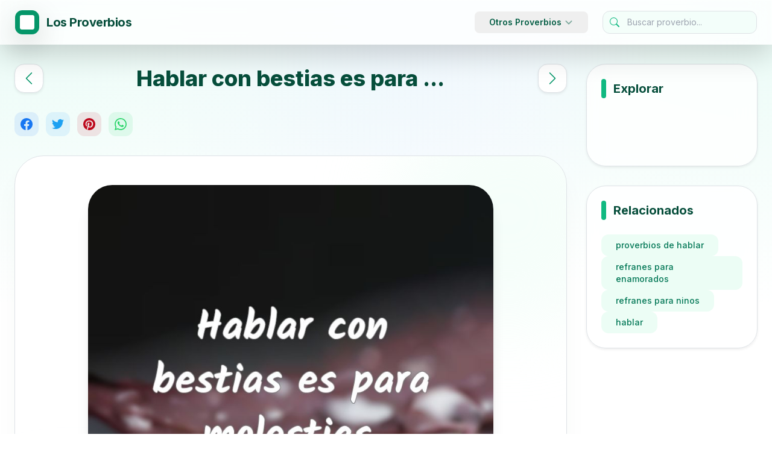

--- FILE ---
content_type: text/html; charset=UTF-8
request_url: https://los-proverbios.com/hablar-con-bestias-es-para-molestias.html
body_size: 10321
content:
<!doctype html>
<html lang="es-es">

<head>
	<meta name="viewport" content="width=device-width, initial-scale=1" />
	<meta http-equiv="Content-Type" content="text/html; charset=UTF-8" />
	<title>Hablar con bestias es para molestias.
...</title>
	<meta name="description" content="Hablar con bestias es para molestias.
. Proverbios y dichos populares" />
			<link rel="canonical" href="https://los-proverbios.com/hablar-con-bestias-es-para-molestias.html" />
		<meta property="fb:app_id" content="917102268353542">
	<meta property="fb:pages" content="1408197132842806" />
	<!--<meta property="fb:admins" content="975478715807176" />-->
			<meta property="thumbnail" content="https://los-proverbios.com/imgs/3/30370.webp" />
	<meta property="og:image" content="https://los-proverbios.com/imgs/3/30370.webp" />
	<meta property="og:type" content="article" />
	<meta property="og:site_name" content="Los Proverbios" />
			<meta property="og:url" content="https://los-proverbios.com/hablar-con-bestias-es-para-molestias.html" />
		<meta property="og:title" content="Hablar con bestias es para molestias.
..." />
	<meta property="og:description" content="Hablar con bestias es para molestias.
. Proverbios y dichos populares" />
	<meta property="og:locale" content="es_es" />
	<meta name="twitter:card" content="summary" />
	<meta name="twitter:site" content="@losproverbiosco" />
	<meta name="twitter:title" content="Hablar con bestias es para molestias.
..." />
	<meta name="twitter:description" content="Hablar con bestias es para molestias.
. Proverbios y dichos populares" />
	<meta name="twitter:image" content="https://los-proverbios.com/imgs/3/30370.webp" />
	<link rel="shortcut icon" href="/favicon.ico" />
	<meta name="theme-color" content="#FFFFFF" />

	<link rel="manifest" href="/manifest.json" />

			<link rel="preload" href="https://los-proverbios.com/imgs/3/30370.webp" as="image">
	


	<link rel="icon" href="/logo-los-proverbios-48x48.png" sizes="48x48">
	<link rel="icon" href="/logo-los-proverbios-72x72.png" sizes="72x72">
	<link rel="icon" href="/logo-los-proverbios-96x96.png" sizes="96x96">
	<link rel="icon" href="/logo-los-proverbios-192x192.png" sizes="192x192">
	<link rel="icon" href="/logo-los-proverbios-512x512.png" sizes="512x512">
	<link rel="icon" href="/logo-los-proverbios-144x144.png" sizes="144x144">

			<link rel="amphtml" href="https://los-proverbios.com/amp/hablar-con-bestias-es-para-molestias.html">
	
			<link rel="alternate" type="application/json" href="https://los-proverbios.com/hablar-con-bestias-es-para-molestias.json" />
	
	
	<!-- Tailwind CSS Play CDN -->
	<script src="https://cdn.tailwindcss.com"></script>
	<link href="https://fonts.googleapis.com/css2?family=Inter:wght@300;400;500;600;700;800&display=swap"
		rel="stylesheet">

	<script>
		tailwind.config = {
			theme: {
				extend: {
					fontFamily: {
						sans: ['Inter', 'sans-serif'],
					},
					colors: {
						emerald: {
							50: '#ecfdf5',
							100: '#d1fae5',
							200: '#a7f3d0',
							300: '#6ee7b7',
							400: '#34d399',
							500: '#10b981',
							600: '#059669',
							700: '#047857',
							800: '#065f46',
							900: '#064e3b',
						},
					}
				}
			}
		}
	</script>

	<style type="text/css">
		.glass {
			background: rgba(255, 255, 255, 0.8);
			backdrop-filter: blur(16px);
			-webkit-backdrop-filter: blur(16px);
			border: 1px solid rgba(255, 255, 255, 0.4);
		}

		.glass-dark {
			background: rgba(15, 23, 42, 0.8);
			backdrop-filter: blur(12px);
			-webkit-backdrop-filter: blur(12px);
			border: 1px solid rgba(255, 255, 255, 0.1);
		}

		body {
			background-color: #f8fafc;
			background-image:
				radial-gradient(at 0% 0%, hsla(161, 71%, 95%, 1) 0, transparent 50%),
				radial-gradient(at 50% 0%, hsla(220, 100%, 97%, 1) 0, transparent 50%),
				radial-gradient(at 100% 0%, hsla(161, 71%, 95%, 1) 0, transparent 50%);
			background-attachment: fixed;
		}

		.custom-scrollbar::-webkit-scrollbar {
			width: 6px;
			height: 6px;
		}

		.custom-scrollbar::-webkit-scrollbar-track {
			background: transparent;
		}

		.custom-scrollbar::-webkit-scrollbar-thumb {
			background: #d1fae5;
			border-radius: 10px;
		}

		.custom-scrollbar::-webkit-scrollbar-thumb:hover {
			background: #10b981;
		}

		/* Bootstrap Dropdown refinements */
		.dropdown-menu.show {
			display: block !important;
			opacity: 1 !important;
			transform: translateY(0) !important;
			pointer-events: auto !important;
		}

		.dropdown-menu {
			display: block;
			opacity: 0;
			pointer-events: none;
			transform: translateY(10px);
			transition: all 0.3s cubic-bezier(0.4, 0, 0.2, 1);
			border: none;
		}
	</style>

	<!-- <link href="/css/bootstrap.min.css?id=2" rel="stylesheet"> -->
	<link href="https://cdn.jsdelivr.net/npm/bootstrap@5.1.3/dist/css/bootstrap.min.css" rel="stylesheet"
		integrity="sha384-1BmE4kWBq78iYhFldvKuhfTAU6auU8tT94WrHftjDbrCEXSU1oBoqyl2QvZ6jIW3" crossorigin="anonymous">

	<link href="/css/proverbs.css?id=17" rel="stylesheet">

	<script async src="https://cdn.jsdelivr.net/npm/bootstrap@5.1.3/dist/js/bootstrap.bundle.min.js"
		integrity="sha384-ka7Sk0Gln4gmtz2MlQnikT1wXgYsOg+OMhuP+IlRH9sENBO0LRn5q+8nbTov4+1p"
		crossorigin="anonymous"></script>
	<!--<script defer src="/include/lazyLoad.js"></script>-->
	<script async src="/include/scrollToTop.js"></script>

	<script async src="//pagead2.googlesyndication.com/pagead/js/adsbygoogle.js"></script>
	<script>
			(adsbygoogle = window.adsbygoogle || []).push({
				google_ad_client: "ca-pub-4464150098144622",
				enable_page_level_ads: true
			});
	</script>



	<script type="application/ld+json">
{
  "@context": "https://schema.org",
  "@type": "Organization",
  "name": "LosProverbios",
  "url": "https://los-proverbios.com"
}
</script>

	<script type="application/ld+json">
	{
	  "@context": "https://schema.org",
	  "@type": "WebSite",
	  "url": "https://los-proverbios.com",
	  "potentialAction": {
		"@type": "SearchAction",
		"target": {
		  "@type": "EntryPoint",
		  "urlTemplate": "https://los-proverbios.com/search.php?q={search_key}"
		},
		"query-input": "required name=search_key"
	  }
	}
	</script>




	<!-- Google tag (gtag.js) -->
	<script async src="https://www.googletagmanager.com/gtag/js?id=G-KD5CHJKBFS"></script>
	<script>
		window.dataLayer = window.dataLayer || [];
		function gtag() { dataLayer.push(arguments); }
		gtag('js', new Date());

		gtag('config', 'G-KD5CHJKBFS');
	</script>


</head>

<body itemscope itemtype="https://schema.org/WebPage" class="font-sans text-slate-900">
	<header class="sticky top-0 z-50">
		<nav class="glass shadow-lg shadow-emerald-900/5">
			<div class="container mx-auto px-4 py-3">
				<div class="flex flex-wrap items-center justify-between">
					<a href="/" class="flex items-center space-x-3 group text-decoration-none">
						<div
							class="w-10 h-10 bg-emerald-600 rounded-xl flex items-center justify-center shadow-lg shadow-emerald-600/20 group-hover:scale-110 transition-transform">
							<svg height="24" width="24" fill="white" viewBox="100 100 200 200">
								<path
									d="M 100 125.001 C 100 111.192 111.194 100 125.001 100 L 275.001 100 C 288.808 100 300.002 111.192 300.002 125.001 L 300.002 274.999 C 300.002 288.808 288.808 300 275.001 300 L 125.001 300 C 111.194 300 100 288.808 100 274.999 L 100 125.001 Z">
								</path>
								<path
									d="M 260.147 266.49 C 268.295 266.49 274.907 259.877 274.907 251.731 L 274.907 215.688 C 274.907 207.526 268.295 200.928 260.147 200.928 L 239.661 200.928 C 239.661 195.747 239.971 190.552 240.576 185.371 C 241.49 179.88 243.026 174.996 245.15 170.731 C 247.292 166.45 250.037 163.099 253.402 160.65 C 256.753 157.905 261.017 156.532 266.213 156.532 L 266.213 133.654 C 257.667 133.654 250.199 135.485 243.78 139.146 C 237.417 142.76 231.941 147.766 227.764 153.786 C 223.573 160.414 220.489 167.675 218.613 175.306 C 216.739 183.704 215.809 192.309 215.87 200.928 L 215.87 251.731 C 215.87 259.877 222.481 266.49 230.628 266.49 L 260.147 266.49 Z M 171.591 266.49 C 179.737 266.49 186.35 259.877 186.35 251.731 L 186.35 215.688 C 186.35 207.526 179.737 200.928 171.591 200.928 L 151.104 200.928 C 151.104 195.747 151.414 190.552 152.019 185.371 C 152.934 179.88 154.469 174.996 156.596 170.731 C 158.734 166.45 161.479 163.099 164.845 160.65 C 168.195 157.905 172.461 156.532 177.656 156.532 L 177.656 133.654 C 169.11 133.654 161.641 135.485 155.222 139.146 C 148.86 142.76 143.384 147.766 139.208 153.786 C 135.016 160.414 131.932 167.675 130.057 175.306 C 128.182 183.704 127.252 192.309 127.312 200.928 L 127.312 251.731 C 127.312 259.877 133.925 266.49 142.071 266.49 L 171.591 266.49 Z"
									fill="rgba(255, 255, 255, 0.9)"></path>
							</svg>
						</div>
						<span class="text-xl font-bold text-emerald-900 tracking-tight">Los Proverbios</span>
					</a>

					<div class="flex items-center space-x-6">
						<div class="hidden lg:block">
							<ul class="flex space-x-1">
								<li class="relative group">
									<button
										class="px-4 py-2 text-sm font-semibold text-emerald-800 hover:bg-emerald-50 rounded-lg transition-colors flex items-center"
										id="dropdownButton" data-bs-toggle="dropdown" aria-expanded="false">
										Otros Proverbios
										<svg class="w-4 h-4 ml-1 opacity-50" fill="none" stroke="currentColor"
											viewBox="0 0 24 24">
											<path stroke-linecap="round" stroke-linejoin="round" stroke-width="2.5"
												d="M19 9l-7 7-7-7"></path>
										</svg>
									</button>
									<div
										class="dropdown-menu glass rounded-3xl p-4 shadow-2xl border-emerald-100 overflow-hidden min-w-[320px] md:min-w-[560px]">
										<div
											class="grid grid-cols-1 md:grid-cols-2 gap-2 max-h-[70vh] overflow-y-auto custom-scrollbar pr-2">
																							<a href="/proverbios-arabes/"
													class="px-4 py-2.5 text-sm font-medium text-emerald-900 hover:bg-emerald-600 hover:text-white rounded-xl transition-all block truncate">
													Proverbios Árabes												</a>
																							<a href="/proverbios-griegos/"
													class="px-4 py-2.5 text-sm font-medium text-emerald-900 hover:bg-emerald-600 hover:text-white rounded-xl transition-all block truncate">
													Provérbios Griegos												</a>
																							<a href="/proverbios-judios/"
													class="px-4 py-2.5 text-sm font-medium text-emerald-900 hover:bg-emerald-600 hover:text-white rounded-xl transition-all block truncate">
													Proverbios Judíos												</a>
																							<a href="/proverbios-egipcios/"
													class="px-4 py-2.5 text-sm font-medium text-emerald-900 hover:bg-emerald-600 hover:text-white rounded-xl transition-all block truncate">
													Proverbios Egipcios												</a>
																							<a href="/proverbios-franceses/"
													class="px-4 py-2.5 text-sm font-medium text-emerald-900 hover:bg-emerald-600 hover:text-white rounded-xl transition-all block truncate">
													Proverbios Franceses												</a>
																							<a href="/proverbios-ingleses/"
													class="px-4 py-2.5 text-sm font-medium text-emerald-900 hover:bg-emerald-600 hover:text-white rounded-xl transition-all block truncate">
													Proverbios Ingleses												</a>
																							<a href="/proverbios-rusos/"
													class="px-4 py-2.5 text-sm font-medium text-emerald-900 hover:bg-emerald-600 hover:text-white rounded-xl transition-all block truncate">
													Proverbios Rusos												</a>
																							<a href="/proverbios-latinos/"
													class="px-4 py-2.5 text-sm font-medium text-emerald-900 hover:bg-emerald-600 hover:text-white rounded-xl transition-all block truncate">
													Proverbios Latinos												</a>
																							<a href="/proverbios-espanoles/"
													class="px-4 py-2.5 text-sm font-medium text-emerald-900 hover:bg-emerald-600 hover:text-white rounded-xl transition-all block truncate">
													Proverbios Espanoles												</a>
																							<a href="/proverbios-africanos/"
													class="px-4 py-2.5 text-sm font-medium text-emerald-900 hover:bg-emerald-600 hover:text-white rounded-xl transition-all block truncate">
													Proverbios Africanos												</a>
																							<a href="/proverbios-de-la-biblia/"
													class="px-4 py-2.5 text-sm font-medium text-emerald-900 hover:bg-emerald-600 hover:text-white rounded-xl transition-all block truncate">
													Proverbios de la bilia												</a>
																							<a href="/proverbios-italianos/"
													class="px-4 py-2.5 text-sm font-medium text-emerald-900 hover:bg-emerald-600 hover:text-white rounded-xl transition-all block truncate">
													Proverbios Italianos												</a>
																							<a href="/proverbios-colombianos/"
													class="px-4 py-2.5 text-sm font-medium text-emerald-900 hover:bg-emerald-600 hover:text-white rounded-xl transition-all block truncate">
													Proverbios Colombianos												</a>
																							<a href="/proverbios-budistas/"
													class="px-4 py-2.5 text-sm font-medium text-emerald-900 hover:bg-emerald-600 hover:text-white rounded-xl transition-all block truncate">
													Proverbios Budistas												</a>
																							<a href="/proverbios-hindues/"
													class="px-4 py-2.5 text-sm font-medium text-emerald-900 hover:bg-emerald-600 hover:text-white rounded-xl transition-all block truncate">
													Proverbios Hindues												</a>
																							<a href="/proverbios-de-salomon/"
													class="px-4 py-2.5 text-sm font-medium text-emerald-900 hover:bg-emerald-600 hover:text-white rounded-xl transition-all block truncate">
													Proverbios de Salomon												</a>
																							<a href="/proverbios-indios/"
													class="px-4 py-2.5 text-sm font-medium text-emerald-900 hover:bg-emerald-600 hover:text-white rounded-xl transition-all block truncate">
													Proverbios Indios												</a>
																							<a href="/proverbios-portugueses/"
													class="px-4 py-2.5 text-sm font-medium text-emerald-900 hover:bg-emerald-600 hover:text-white rounded-xl transition-all block truncate">
													Proverbios Portugueses												</a>
																							<a href="/proverbios-de-amor/"
													class="px-4 py-2.5 text-sm font-medium text-emerald-900 hover:bg-emerald-600 hover:text-white rounded-xl transition-all block truncate">
													Proverbios de Amor												</a>
																							<a href="/proverbios-de-sabiduria/"
													class="px-4 py-2.5 text-sm font-medium text-emerald-900 hover:bg-emerald-600 hover:text-white rounded-xl transition-all block truncate">
													Proverbios de Sabiduria												</a>
																							<a href="/refranes-espanoles/"
													class="px-4 py-2.5 text-sm font-medium text-emerald-900 hover:bg-emerald-600 hover:text-white rounded-xl transition-all block truncate">
													Refranes Espanoles												</a>
																							<a href="/refranes-mexicanos/"
													class="px-4 py-2.5 text-sm font-medium text-emerald-900 hover:bg-emerald-600 hover:text-white rounded-xl transition-all block truncate">
													Refranes Mexicanos												</a>
																							<a href="/refranes-colombianos/"
													class="px-4 py-2.5 text-sm font-medium text-emerald-900 hover:bg-emerald-600 hover:text-white rounded-xl transition-all block truncate">
													Refranes Colombianos												</a>
																							<a href="/refranes-dominicanos/"
													class="px-4 py-2.5 text-sm font-medium text-emerald-900 hover:bg-emerald-600 hover:text-white rounded-xl transition-all block truncate">
													Refranes Dominicanos												</a>
																					</div>
									</div>
								</li>
							</ul>
						</div>

						<form class="relative group" role="search" action="/search.php" method="get">
							<input
								class="w-48 md:w-64 pl-10 pr-4 py-2 bg-emerald-50/50 border border-emerald-100/50 rounded-xl text-sm focus:ring-2 focus:ring-emerald-500 focus:bg-white transition-all outline-none"
								name="q" id="q" type="search" placeholder="Buscar proverbio..." aria-label="Search">
							<div class="absolute left-3 top-1/2 -translate-y-1/2 text-emerald-500">
								<svg xmlns="http://www.w3.org/2000/svg" width="16" height="16" fill="currentColor"
									viewBox="0 0 16 16">
									<path
										d="M11.742 10.344a6.5 6.5 0 1 0-1.397 1.398h-.001c.03.04.062.078.098.115l3.85 3.85a1 1 0 0 0 1.415-1.414l-3.85-3.85a1.007 1.007 0 0 0-.115-.1zM12 6.5a5.5 5.5 0 1 1-11 0 5.5 5.5 0 0 1 11 0z" />
								</svg>
							</div>
						</form>

						<button class="lg:hidden p-2 text-emerald-800 hover:bg-emerald-50 rounded-xl" type="button"
							data-bs-toggle="collapse" data-bs-target="#navbarSupportedContent">
							<svg class="w-6 h-6" fill="none" stroke="currentColor" viewBox="0 0 24 24">
								<path stroke-linecap="round" stroke-linejoin="round" stroke-width="2.2"
									d="M4 6h16M4 12h16M4 18h16"></path>
							</svg>
						</button>
					</div>
				</div>

				<div class="lg:hidden collapse" id="navbarSupportedContent">
					<div class="pt-6 pb-2 grid gap-2">
													<a href="/proverbios-arabes/"
								class="px-4 py-3 text-emerald-900 hover:bg-emerald-50 rounded-xl transition-all">Proverbios Árabes</a>
													<a href="/proverbios-griegos/"
								class="px-4 py-3 text-emerald-900 hover:bg-emerald-50 rounded-xl transition-all">Provérbios Griegos</a>
													<a href="/proverbios-judios/"
								class="px-4 py-3 text-emerald-900 hover:bg-emerald-50 rounded-xl transition-all">Proverbios Judíos</a>
													<a href="/proverbios-egipcios/"
								class="px-4 py-3 text-emerald-900 hover:bg-emerald-50 rounded-xl transition-all">Proverbios Egipcios</a>
													<a href="/proverbios-franceses/"
								class="px-4 py-3 text-emerald-900 hover:bg-emerald-50 rounded-xl transition-all">Proverbios Franceses</a>
													<a href="/proverbios-ingleses/"
								class="px-4 py-3 text-emerald-900 hover:bg-emerald-50 rounded-xl transition-all">Proverbios Ingleses</a>
													<a href="/proverbios-rusos/"
								class="px-4 py-3 text-emerald-900 hover:bg-emerald-50 rounded-xl transition-all">Proverbios Rusos</a>
													<a href="/proverbios-latinos/"
								class="px-4 py-3 text-emerald-900 hover:bg-emerald-50 rounded-xl transition-all">Proverbios Latinos</a>
													<a href="/proverbios-espanoles/"
								class="px-4 py-3 text-emerald-900 hover:bg-emerald-50 rounded-xl transition-all">Proverbios Espanoles</a>
													<a href="/proverbios-africanos/"
								class="px-4 py-3 text-emerald-900 hover:bg-emerald-50 rounded-xl transition-all">Proverbios Africanos</a>
												<a href="/partners.php"
							class="px-4 py-3 text-emerald-900 font-bold hover:bg-emerald-50 rounded-xl">Ver todos los
							socios</a>
					</div>
				</div>
			</div>
		</nav>
	</header>

	<button type="button"
		class="fixed bottom-6 right-6 z-50 w-12 h-12 bg-emerald-600 text-white rounded-full shadow-2xl shadow-emerald-600/40 flex items-center justify-center hover:scale-110 active:scale-95 transition-all duration-300"
		style="display:none;" id="btn-back-to-top" aria-label="Back to top">
		<svg xmlns="http://www.w3.org/2000/svg" fill="none" viewBox="0 0 24 24" stroke-width="2.5" stroke="currentColor"
			class="w-6 h-6">
			<path stroke-linecap="round" stroke-linejoin="round" d="M4.5 10.5L12 3m0 0l7.5 7.5M12 3v18" />
		</svg>
	</button>

	<main class="container mx-auto px-4 py-8">
		<div class="grid grid-cols-1 lg:grid-cols-12 gap-8">
			<div class="lg:col-span-9">

									<div class="flex items-center justify-between mb-8">
						<div class="flex-shrink-0">
															<a href="/hablar-con-boca-prestada-sabe-bien-y-no.html"
									class="w-12 h-12 bg-white rounded-2xl shadow-sm border border-emerald-100 flex items-center justify-center text-emerald-600 hover:bg-emerald-50 hover:border-emerald-200 transition-all"
									aria-label="proverbio anterior">
									<svg xmlns="http://www.w3.org/2000/svg" width="24" height="24" fill="currentColor"
										viewBox="0 0 16 16">
										<path fill-rule="evenodd"
											d="M11.354 1.646a.5.5 0 0 1 0 .708L5.707 8l5.647 5.646a.5.5 0 0 1-.708.708l-6-6a.5.5 0 0 1 0-.708l6-6a.5.5 0 0 1 .708 0z" />
									</svg>
								</a>
													</div>
						<h1 class="text-3xl md:text-4xl font-extrabold text-emerald-900 text-center px-4">
							Hablar con bestias es para ...						</h1>
						<div class="flex-shrink-0">
															<a href="/hablar-bien-y-hacer-bien-terminan-con-la.html"
									class="w-12 h-12 bg-white rounded-2xl shadow-sm border border-emerald-100 flex items-center justify-center text-emerald-600 hover:bg-emerald-50 hover:border-emerald-200 transition-all"
									aria-label="proverbio seguiente">
									<svg xmlns="http://www.w3.org/2000/svg" width="24" height="24" fill="currentColor"
										viewBox="0 0 16 16">
										<path fill-rule="evenodd"
											d="M4.646 1.646a.5.5 0 0 1 .708 0l6 6a.5.5 0 0 1 0 .708l-6 6a.5.5 0 0 1-.708-.708L10.293 8 4.646 2.354a.5.5 0 0 1 0-.708z" />
									</svg>
								</a>
													</div>
					</div>
					<div class="flex items-center space-x-3 mt-4">
		<a href="https://www.facebook.com/sharer.php?u=https://los-proverbios.com/hablar-con-bestias-es-para-molestias.html" title="Facebook"
			class="w-10 h-10 flex items-center justify-center bg-[#1877F2]/10 text-[#1877F2] rounded-xl hover:bg-[#1877F2] hover:text-white transition-all transform hover:-translate-y-1">
			<svg class="w-5 h-5" fill="currentColor" viewBox="0 0 24 24">
				<path
					d="M24 12.073c0-6.627-5.373-12-12-12s-12 5.373-12 12c0 5.99 4.388 10.954 10.125 11.854v-8.385H7.078v-3.47h3.047V9.43c0-3.007 1.792-4.669 4.533-4.669 1.312 0 2.686.235 2.686.235v2.953H15.83c-1.491 0-1.956.925-1.956 1.874v2.25h3.328l-.532 3.47h-2.796v8.385C19.612 23.027 24 18.062 24 12.073z" />
			</svg>
		</a>
		<a href="https://twitter.com/share?text=Hablar con bestias es para ...&url=https://los-proverbios.com/hablar-con-bestias-es-para-molestias.html" title="Twitter" class="w-10 h-10 flex items-center justify-center bg-[#1DA1F2]/10 text-[#1DA1F2] rounded-xl hover:bg-[#1DA1F2] hover:text-white transition-all transform hover:-translate-y-1">
			<svg class="w-5 h-5" fill="currentColor" viewBox="0 0 24 24">
				<path
					d="M23.953 4.57a10 10 0 01-2.825.775 4.958 4.958 0 002.163-2.723c-.951.555-2.005.959-3.127 1.184a4.92 4.92 0 00-8.384 4.482C7.69 8.095 4.067 6.13 1.64 3.162a4.822 4.822 0 00-.666 2.475c0 1.71.87 3.213 2.188 4.096a4.904 4.904 0 01-2.228-.616v.06a4.923 4.923 0 003.946 4.84 4.996 4.996 0 01-2.212.085 4.936 4.936 0 004.604 3.417 9.867 9.867 0 01-6.102 2.105c-.39 0-.779-.023-1.17-.067a13.995 13.995 0 007.557 2.209c9.053 0 13.998-7.496 13.998-13.985 0-.21 0-.42-.015-.63A9.935 9.935 0 0024 4.59z" />
			</svg>
		</a>
		<a href="https://pinterest.com/pin/create/button/?url=https://los-proverbios.com/hablar-con-bestias-es-para-molestias.html&media=https://los-proverbios.com/imgs/3/30370.webp&description=Hablar con bestias es para ..."
			title="Pinterest"
			class="w-10 h-10 flex items-center justify-center bg-[#BD081C]/10 text-[#BD081C] rounded-xl hover:bg-[#BD081C] hover:text-white transition-all transform hover:-translate-y-1">
			<svg class="w-5 h-5" fill="currentColor" viewBox="0 0 24 24">
				<path
					d="M12.017 0C5.396 0 .029 5.367.029 11.987c0 5.079 3.158 9.417 7.618 11.162-.105-.949-.199-2.403.041-3.439.219-.937 1.406-5.965 1.406-5.965s-.359-.719-.359-1.782c0-1.668.967-2.914 2.171-2.914 1.023 0 1.518.769 1.518 1.69 0 1.029-.655 2.568-.994 3.995-.283 1.194.599 2.169 1.777 2.169 2.133 0 3.772-2.249 3.772-5.495 0-2.873-2.064-4.882-5.012-4.882-3.414 0-5.418 2.561-5.418 5.207 0 1.031.397 2.138.893 2.738a.36.36 0 01.083.345l-.333 1.36c-.053.22-.174.267-.402.161-1.499-.698-2.436-2.889-2.436-4.649 0-3.785 2.75-7.261 7.929-7.261 4.162 0 7.398 2.967 7.398 6.931 0 4.136-2.607 7.464-6.227 7.464-1.216 0-2.359-.631-2.75-1.378l-.748 2.853c-.271 1.043-1.002 2.35-1.492 3.146 1.124.347 2.317.535 3.554.535 6.607 0 11.985-5.365 11.985-11.987C23.97 5.39 18.592.026 11.985.026L12.017 0z" />
			</svg>
		</a>
		<a href="whatsapp://send?text=Hablar con bestias es para ... https://los-proverbios.com/hablar-con-bestias-es-para-molestias.html" data-action="share/whatsapp/share" title="Whatsapp"
			class="w-10 h-10 flex items-center justify-center bg-[#25D366]/10 text-[#25D366] rounded-xl hover:bg-[#25D366] hover:text-white transition-all transform hover:-translate-y-1">
			<svg class="w-5 h-5" fill="currentColor" viewBox="0 0 24 24">
				<path
					d="M17.472 14.382c-.297-.149-1.758-.867-2.03-.967-.273-.099-.471-.148-.67.15-.197.297-.767.966-.94 1.164-.173.199-.347.223-.644.075-.297-.15-1.255-.463-2.39-1.475-.883-.788-1.48-1.761-1.653-2.059-.173-.297-.018-.458.13-.606.134-.133.298-.347.446-.52.149-.174.198-.298.298-.497.099-.198.05-.371-.025-.52-.075-.149-.669-1.612-.916-2.207-.242-.579-.487-.5-.669-.51-.173-.008-.371-.01-.57-.01-.198 0-.52.074-.792.372-.272.297-1.04 1.016-1.04 2.479 0 1.462 1.065 2.875 1.213 3.074.149.198 2.096 3.2 5.077 4.487.709.306 1.262.489 1.694.625.712.227 1.36.195 1.871.118.571-.085 1.758-.719 2.006-1.413.248-.694.248-1.289.173-1.413-.074-.124-.272-.198-.57-.347m-5.421 7.403h-.004a9.87 9.87 0 01-5.031-1.378l-.361-.214-3.741.982.998-3.648-.235-.374a9.86 9.86 0 01-1.51-5.26c.001-5.45 4.436-9.884 9.888-9.884 2.64 0 5.122 1.03 6.988 2.898a9.825 9.825 0 012.893 6.994c-.003 5.45-4.437 9.884-9.885 9.884m8.413-18.297A11.815 11.815 0 0012.05 0C5.495 0 .16 5.335.157 11.892c0 2.096.547 4.142 1.588 5.945L.057 24l6.305-1.654a11.882 11.882 0 005.683 1.448h.005c6.554 0 11.89-5.335 11.893-11.893a11.821 11.821 0 00-3.48-8.413z" />
			</svg>
		</a>
	</div>
					<div class="mt-8 space-y-12">	<div
		class="relative overflow-hidden rounded-[3rem] mb-12 bg-white shadow-2xl shadow-emerald-900/5 border border-emerald-50">
		<!-- Background Decor -->
		<div class="absolute -top-24 -right-24 w-96 h-96 bg-emerald-50 rounded-full blur-3xl opacity-50"></div>
		<div class="absolute -bottom-24 -left-24 w-96 h-96 bg-blue-50 rounded-full blur-3xl opacity-50"></div>

		<div class="relative p-8 md:p-12">
			<div class="relative overflow-hidden rounded-[2.5rem] shadow-xl mb-10 aspect-square max-w-2xl mx-auto">
				<img class="w-full h-full object-cover" src="https://los-proverbios.com/imgs/3/30370.webp" alt="Hablar con bestias es para molestias.
" />
				<div class="absolute inset-0 bg-gradient-to-t from-emerald-900/40 via-transparent to-transparent"></div>
			</div>

			<div class="flex items-start">
				<svg class="w-12 h-12 md:w-16 md:h-16 text-emerald-100 mr-6 flex-shrink-0" fill="currentColor"
					viewBox="0 0 24 24">
					<path
						d="M14.017 21L14.017 18C14.017 16.8954 14.9124 16 16.017 16H19.017C19.5693 16 20.017 15.5523 20.017 15V9C20.017 8.44772 19.5693 8 19.017 8H16.017C14.9124 8 14.017 7.10457 14.017 6V5C14.017 3.89543 14.9124 3 16.017 3H19.017C21.2261 3 23.017 4.79086 23.017 7V15C23.017 18.3137 20.3307 21 17.017 21H14.017ZM1 21L1 18C1 16.8954 1.89543 16 3 16H6C6.55228 16 7 15.5523 7 15V9C7 8.44772 6.55228 8 6 8H3C1.89543 8 1 7.10457 1 6V5C1 3.89543 1.89543 3 3 3H6C8.20914 3 10 4.79086 10 7V15C10 18.3137 7.31371 21 4 21H1Z" />
				</svg>
				<h2 class="text-2xl md:text-4xl font-bold text-slate-800 leading-tight">
					Hablar con bestias es para molestias.
				</h2>
			</div>

					</div>
	</div>




<div class="mt-16">
	<h3 class="text-3xl font-extrabold text-emerald-950 mb-10 flex items-center">
		<span class="w-3 h-10 bg-emerald-500 rounded-full mr-4"></span>
		Proverbios y dichos relacionados
	</h3>
	<div class="grid grid-cols-1 md:grid-cols-2 gap-8">
			<div
		class="relative group bg-white rounded-[2.5rem] p-4 md:p-6 shadow-xl shadow-slate-200/50 border border-slate-100 hover:shadow-2xl hover:shadow-emerald-900/10 transition-all duration-500 overflow-hidden">
		<!-- Decorative Background -->
		<div
			class="absolute -top-12 -right-12 w-48 h-48 bg-emerald-50 rounded-full blur-3xl opacity-0 group-hover:opacity-100 transition-opacity duration-700">
		</div>

		<a href="/arte-para-lograr-es-el-dulce-hablar.html" class="block text-decoration-none focus:outline-none">
			<div class="relative overflow-hidden rounded-[2rem] aspect-square mb-6">
									<img class="w-full h-full object-cover lazy transform group-hover:scale-105 transition-transform duration-700"
						loading="lazy" src="https://los-proverbios.com/imgs/2/24199.webp" alt="Arte para lograr es el dulce hablar.
..." />
				
				<div
					class="absolute inset-0 bg-gradient-to-t from-emerald-900/40 to-transparent opacity-0 group-hover:opacity-100 transition-opacity duration-500">
				</div>
			</div>

			<div class="px-2">
				<div class="flex items-start mb-4">
					<svg class="w-10 h-10 text-emerald-100 mr-4 flex-shrink-0" fill="currentColor" viewBox="0 0 24 24">
						<path
							d="M14.017 21L14.017 18C14.017 16.8954 14.9124 16 16.017 16H19.017C19.5693 16 20.017 15.5523 20.017 15V9C20.017 8.44772 19.5693 8 19.017 8H16.017C14.9124 8 14.017 7.10457 14.017 6V5C14.017 3.89543 14.9124 3 16.017 3H19.017C21.2261 3 23.017 4.79086 23.017 7V15C23.017 18.3137 20.3307 21 17.017 21H14.017ZM1 21L1 18C1 16.8954 1.89543 16 3 16H6C6.55228 16 7 15.5523 7 15V9C7 8.44772 6.55228 8 6 8H3C1.89543 8 1 7.10457 1 6V5C1 3.89543 1.89543 3 3 3H6C8.20914 3 10 4.79086 10 7V15C10 18.3137 7.31371 21 4 21H1Z" />
					</svg>
					<p
						class="text-xl md:text-2xl font-bold text-slate-800 leading-tight group-hover:text-emerald-900 transition-colors">
						Arte para lograr es el dulce hablar.
					</p>
				</div>
			</div>
		</a>

		<div class="pt-6 mt-2 border-t border-slate-50 flex items-center justify-between">
			<div class="flex items-center space-x-2">
				<div class="w-8 h-8 rounded-lg bg-emerald-50 text-emerald-600 flex items-center justify-center">
					<svg class="w-4 h-4" fill="none" stroke="currentColor" viewBox="0 0 24 24">
						<path stroke-linecap="round" stroke-linejoin="round" stroke-width="2.5"
							d="M8.684 13.342C8.886 12.938 9 12.482 9 12c0-.482-.114-.938-.316-1.342m0 2.684a3 3 0 110-2.684m0 2.684l6.632 3.316m-6.632-6l6.632-3.316m0 0a3 3 0 105.367-2.684 3 3 0 00-5.367 2.684zm0 9.316a3 3 0 105.368 2.684 3 3 0 00-5.368-2.684z" />
					</svg>
				</div>
				<span class="text-xs font-bold text-slate-400 uppercase tracking-wider">Compartir</span>
			</div>
				<div class="flex items-center space-x-3 mt-4">
		<a href="https://www.facebook.com/sharer.php?u=https://los-proverbios.com/hablar-con-bestias-es-para-molestias.html" title="Facebook"
			class="w-10 h-10 flex items-center justify-center bg-[#1877F2]/10 text-[#1877F2] rounded-xl hover:bg-[#1877F2] hover:text-white transition-all transform hover:-translate-y-1">
			<svg class="w-5 h-5" fill="currentColor" viewBox="0 0 24 24">
				<path
					d="M24 12.073c0-6.627-5.373-12-12-12s-12 5.373-12 12c0 5.99 4.388 10.954 10.125 11.854v-8.385H7.078v-3.47h3.047V9.43c0-3.007 1.792-4.669 4.533-4.669 1.312 0 2.686.235 2.686.235v2.953H15.83c-1.491 0-1.956.925-1.956 1.874v2.25h3.328l-.532 3.47h-2.796v8.385C19.612 23.027 24 18.062 24 12.073z" />
			</svg>
		</a>
		<a href="https://twitter.com/share?text=Arte para lograr es el dulce hablar.
...&url=https://los-proverbios.com/hablar-con-bestias-es-para-molestias.html" title="Twitter" class="w-10 h-10 flex items-center justify-center bg-[#1DA1F2]/10 text-[#1DA1F2] rounded-xl hover:bg-[#1DA1F2] hover:text-white transition-all transform hover:-translate-y-1">
			<svg class="w-5 h-5" fill="currentColor" viewBox="0 0 24 24">
				<path
					d="M23.953 4.57a10 10 0 01-2.825.775 4.958 4.958 0 002.163-2.723c-.951.555-2.005.959-3.127 1.184a4.92 4.92 0 00-8.384 4.482C7.69 8.095 4.067 6.13 1.64 3.162a4.822 4.822 0 00-.666 2.475c0 1.71.87 3.213 2.188 4.096a4.904 4.904 0 01-2.228-.616v.06a4.923 4.923 0 003.946 4.84 4.996 4.996 0 01-2.212.085 4.936 4.936 0 004.604 3.417 9.867 9.867 0 01-6.102 2.105c-.39 0-.779-.023-1.17-.067a13.995 13.995 0 007.557 2.209c9.053 0 13.998-7.496 13.998-13.985 0-.21 0-.42-.015-.63A9.935 9.935 0 0024 4.59z" />
			</svg>
		</a>
		<a href="https://pinterest.com/pin/create/button/?url=https://los-proverbios.com/hablar-con-bestias-es-para-molestias.html&media=https://los-proverbios.com/imgs/2/24199.webp&description=Arte para lograr es el dulce hablar.
..."
			title="Pinterest"
			class="w-10 h-10 flex items-center justify-center bg-[#BD081C]/10 text-[#BD081C] rounded-xl hover:bg-[#BD081C] hover:text-white transition-all transform hover:-translate-y-1">
			<svg class="w-5 h-5" fill="currentColor" viewBox="0 0 24 24">
				<path
					d="M12.017 0C5.396 0 .029 5.367.029 11.987c0 5.079 3.158 9.417 7.618 11.162-.105-.949-.199-2.403.041-3.439.219-.937 1.406-5.965 1.406-5.965s-.359-.719-.359-1.782c0-1.668.967-2.914 2.171-2.914 1.023 0 1.518.769 1.518 1.69 0 1.029-.655 2.568-.994 3.995-.283 1.194.599 2.169 1.777 2.169 2.133 0 3.772-2.249 3.772-5.495 0-2.873-2.064-4.882-5.012-4.882-3.414 0-5.418 2.561-5.418 5.207 0 1.031.397 2.138.893 2.738a.36.36 0 01.083.345l-.333 1.36c-.053.22-.174.267-.402.161-1.499-.698-2.436-2.889-2.436-4.649 0-3.785 2.75-7.261 7.929-7.261 4.162 0 7.398 2.967 7.398 6.931 0 4.136-2.607 7.464-6.227 7.464-1.216 0-2.359-.631-2.75-1.378l-.748 2.853c-.271 1.043-1.002 2.35-1.492 3.146 1.124.347 2.317.535 3.554.535 6.607 0 11.985-5.365 11.985-11.987C23.97 5.39 18.592.026 11.985.026L12.017 0z" />
			</svg>
		</a>
		<a href="whatsapp://send?text=Arte para lograr es el dulce hablar.
... https://los-proverbios.com/hablar-con-bestias-es-para-molestias.html" data-action="share/whatsapp/share" title="Whatsapp"
			class="w-10 h-10 flex items-center justify-center bg-[#25D366]/10 text-[#25D366] rounded-xl hover:bg-[#25D366] hover:text-white transition-all transform hover:-translate-y-1">
			<svg class="w-5 h-5" fill="currentColor" viewBox="0 0 24 24">
				<path
					d="M17.472 14.382c-.297-.149-1.758-.867-2.03-.967-.273-.099-.471-.148-.67.15-.197.297-.767.966-.94 1.164-.173.199-.347.223-.644.075-.297-.15-1.255-.463-2.39-1.475-.883-.788-1.48-1.761-1.653-2.059-.173-.297-.018-.458.13-.606.134-.133.298-.347.446-.52.149-.174.198-.298.298-.497.099-.198.05-.371-.025-.52-.075-.149-.669-1.612-.916-2.207-.242-.579-.487-.5-.669-.51-.173-.008-.371-.01-.57-.01-.198 0-.52.074-.792.372-.272.297-1.04 1.016-1.04 2.479 0 1.462 1.065 2.875 1.213 3.074.149.198 2.096 3.2 5.077 4.487.709.306 1.262.489 1.694.625.712.227 1.36.195 1.871.118.571-.085 1.758-.719 2.006-1.413.248-.694.248-1.289.173-1.413-.074-.124-.272-.198-.57-.347m-5.421 7.403h-.004a9.87 9.87 0 01-5.031-1.378l-.361-.214-3.741.982.998-3.648-.235-.374a9.86 9.86 0 01-1.51-5.26c.001-5.45 4.436-9.884 9.888-9.884 2.64 0 5.122 1.03 6.988 2.898a9.825 9.825 0 012.893 6.994c-.003 5.45-4.437 9.884-9.885 9.884m8.413-18.297A11.815 11.815 0 0012.05 0C5.495 0 .16 5.335.157 11.892c0 2.096.547 4.142 1.588 5.945L.057 24l6.305-1.654a11.882 11.882 0 005.683 1.448h.005c6.554 0 11.89-5.335 11.893-11.893a11.821 11.821 0 00-3.48-8.413z" />
			</svg>
		</a>
	</div>
			</div>
	</div>
		<div
		class="relative group bg-white rounded-[2.5rem] p-4 md:p-6 shadow-xl shadow-slate-200/50 border border-slate-100 hover:shadow-2xl hover:shadow-emerald-900/10 transition-all duration-500 overflow-hidden">
		<!-- Decorative Background -->
		<div
			class="absolute -top-12 -right-12 w-48 h-48 bg-emerald-50 rounded-full blur-3xl opacity-0 group-hover:opacity-100 transition-opacity duration-700">
		</div>

		<a href="/de-hombres-es-errar-y-de-bestias-porfiar.html" class="block text-decoration-none focus:outline-none">
			<div class="relative overflow-hidden rounded-[2rem] aspect-square mb-6">
									<img class="w-full h-full object-cover lazy transform group-hover:scale-105 transition-transform duration-700"
						loading="lazy" src="https://los-proverbios.com/imgs/2/26663.webp" alt="De hombres es errar y de bestias porfiar.
..." />
				
				<div
					class="absolute inset-0 bg-gradient-to-t from-emerald-900/40 to-transparent opacity-0 group-hover:opacity-100 transition-opacity duration-500">
				</div>
			</div>

			<div class="px-2">
				<div class="flex items-start mb-4">
					<svg class="w-10 h-10 text-emerald-100 mr-4 flex-shrink-0" fill="currentColor" viewBox="0 0 24 24">
						<path
							d="M14.017 21L14.017 18C14.017 16.8954 14.9124 16 16.017 16H19.017C19.5693 16 20.017 15.5523 20.017 15V9C20.017 8.44772 19.5693 8 19.017 8H16.017C14.9124 8 14.017 7.10457 14.017 6V5C14.017 3.89543 14.9124 3 16.017 3H19.017C21.2261 3 23.017 4.79086 23.017 7V15C23.017 18.3137 20.3307 21 17.017 21H14.017ZM1 21L1 18C1 16.8954 1.89543 16 3 16H6C6.55228 16 7 15.5523 7 15V9C7 8.44772 6.55228 8 6 8H3C1.89543 8 1 7.10457 1 6V5C1 3.89543 1.89543 3 3 3H6C8.20914 3 10 4.79086 10 7V15C10 18.3137 7.31371 21 4 21H1Z" />
					</svg>
					<p
						class="text-xl md:text-2xl font-bold text-slate-800 leading-tight group-hover:text-emerald-900 transition-colors">
						De hombres es errar y de bestias porfiar.
					</p>
				</div>
			</div>
		</a>

		<div class="pt-6 mt-2 border-t border-slate-50 flex items-center justify-between">
			<div class="flex items-center space-x-2">
				<div class="w-8 h-8 rounded-lg bg-emerald-50 text-emerald-600 flex items-center justify-center">
					<svg class="w-4 h-4" fill="none" stroke="currentColor" viewBox="0 0 24 24">
						<path stroke-linecap="round" stroke-linejoin="round" stroke-width="2.5"
							d="M8.684 13.342C8.886 12.938 9 12.482 9 12c0-.482-.114-.938-.316-1.342m0 2.684a3 3 0 110-2.684m0 2.684l6.632 3.316m-6.632-6l6.632-3.316m0 0a3 3 0 105.367-2.684 3 3 0 00-5.367 2.684zm0 9.316a3 3 0 105.368 2.684 3 3 0 00-5.368-2.684z" />
					</svg>
				</div>
				<span class="text-xs font-bold text-slate-400 uppercase tracking-wider">Compartir</span>
			</div>
				<div class="flex items-center space-x-3 mt-4">
		<a href="https://www.facebook.com/sharer.php?u=https://los-proverbios.com/hablar-con-bestias-es-para-molestias.html" title="Facebook"
			class="w-10 h-10 flex items-center justify-center bg-[#1877F2]/10 text-[#1877F2] rounded-xl hover:bg-[#1877F2] hover:text-white transition-all transform hover:-translate-y-1">
			<svg class="w-5 h-5" fill="currentColor" viewBox="0 0 24 24">
				<path
					d="M24 12.073c0-6.627-5.373-12-12-12s-12 5.373-12 12c0 5.99 4.388 10.954 10.125 11.854v-8.385H7.078v-3.47h3.047V9.43c0-3.007 1.792-4.669 4.533-4.669 1.312 0 2.686.235 2.686.235v2.953H15.83c-1.491 0-1.956.925-1.956 1.874v2.25h3.328l-.532 3.47h-2.796v8.385C19.612 23.027 24 18.062 24 12.073z" />
			</svg>
		</a>
		<a href="https://twitter.com/share?text=De hombres es errar y de bestias porfiar.
...&url=https://los-proverbios.com/hablar-con-bestias-es-para-molestias.html" title="Twitter" class="w-10 h-10 flex items-center justify-center bg-[#1DA1F2]/10 text-[#1DA1F2] rounded-xl hover:bg-[#1DA1F2] hover:text-white transition-all transform hover:-translate-y-1">
			<svg class="w-5 h-5" fill="currentColor" viewBox="0 0 24 24">
				<path
					d="M23.953 4.57a10 10 0 01-2.825.775 4.958 4.958 0 002.163-2.723c-.951.555-2.005.959-3.127 1.184a4.92 4.92 0 00-8.384 4.482C7.69 8.095 4.067 6.13 1.64 3.162a4.822 4.822 0 00-.666 2.475c0 1.71.87 3.213 2.188 4.096a4.904 4.904 0 01-2.228-.616v.06a4.923 4.923 0 003.946 4.84 4.996 4.996 0 01-2.212.085 4.936 4.936 0 004.604 3.417 9.867 9.867 0 01-6.102 2.105c-.39 0-.779-.023-1.17-.067a13.995 13.995 0 007.557 2.209c9.053 0 13.998-7.496 13.998-13.985 0-.21 0-.42-.015-.63A9.935 9.935 0 0024 4.59z" />
			</svg>
		</a>
		<a href="https://pinterest.com/pin/create/button/?url=https://los-proverbios.com/hablar-con-bestias-es-para-molestias.html&media=https://los-proverbios.com/imgs/2/26663.webp&description=De hombres es errar y de bestias porfiar.
..."
			title="Pinterest"
			class="w-10 h-10 flex items-center justify-center bg-[#BD081C]/10 text-[#BD081C] rounded-xl hover:bg-[#BD081C] hover:text-white transition-all transform hover:-translate-y-1">
			<svg class="w-5 h-5" fill="currentColor" viewBox="0 0 24 24">
				<path
					d="M12.017 0C5.396 0 .029 5.367.029 11.987c0 5.079 3.158 9.417 7.618 11.162-.105-.949-.199-2.403.041-3.439.219-.937 1.406-5.965 1.406-5.965s-.359-.719-.359-1.782c0-1.668.967-2.914 2.171-2.914 1.023 0 1.518.769 1.518 1.69 0 1.029-.655 2.568-.994 3.995-.283 1.194.599 2.169 1.777 2.169 2.133 0 3.772-2.249 3.772-5.495 0-2.873-2.064-4.882-5.012-4.882-3.414 0-5.418 2.561-5.418 5.207 0 1.031.397 2.138.893 2.738a.36.36 0 01.083.345l-.333 1.36c-.053.22-.174.267-.402.161-1.499-.698-2.436-2.889-2.436-4.649 0-3.785 2.75-7.261 7.929-7.261 4.162 0 7.398 2.967 7.398 6.931 0 4.136-2.607 7.464-6.227 7.464-1.216 0-2.359-.631-2.75-1.378l-.748 2.853c-.271 1.043-1.002 2.35-1.492 3.146 1.124.347 2.317.535 3.554.535 6.607 0 11.985-5.365 11.985-11.987C23.97 5.39 18.592.026 11.985.026L12.017 0z" />
			</svg>
		</a>
		<a href="whatsapp://send?text=De hombres es errar y de bestias porfiar.
... https://los-proverbios.com/hablar-con-bestias-es-para-molestias.html" data-action="share/whatsapp/share" title="Whatsapp"
			class="w-10 h-10 flex items-center justify-center bg-[#25D366]/10 text-[#25D366] rounded-xl hover:bg-[#25D366] hover:text-white transition-all transform hover:-translate-y-1">
			<svg class="w-5 h-5" fill="currentColor" viewBox="0 0 24 24">
				<path
					d="M17.472 14.382c-.297-.149-1.758-.867-2.03-.967-.273-.099-.471-.148-.67.15-.197.297-.767.966-.94 1.164-.173.199-.347.223-.644.075-.297-.15-1.255-.463-2.39-1.475-.883-.788-1.48-1.761-1.653-2.059-.173-.297-.018-.458.13-.606.134-.133.298-.347.446-.52.149-.174.198-.298.298-.497.099-.198.05-.371-.025-.52-.075-.149-.669-1.612-.916-2.207-.242-.579-.487-.5-.669-.51-.173-.008-.371-.01-.57-.01-.198 0-.52.074-.792.372-.272.297-1.04 1.016-1.04 2.479 0 1.462 1.065 2.875 1.213 3.074.149.198 2.096 3.2 5.077 4.487.709.306 1.262.489 1.694.625.712.227 1.36.195 1.871.118.571-.085 1.758-.719 2.006-1.413.248-.694.248-1.289.173-1.413-.074-.124-.272-.198-.57-.347m-5.421 7.403h-.004a9.87 9.87 0 01-5.031-1.378l-.361-.214-3.741.982.998-3.648-.235-.374a9.86 9.86 0 01-1.51-5.26c.001-5.45 4.436-9.884 9.888-9.884 2.64 0 5.122 1.03 6.988 2.898a9.825 9.825 0 012.893 6.994c-.003 5.45-4.437 9.884-9.885 9.884m8.413-18.297A11.815 11.815 0 0012.05 0C5.495 0 .16 5.335.157 11.892c0 2.096.547 4.142 1.588 5.945L.057 24l6.305-1.654a11.882 11.882 0 005.683 1.448h.005c6.554 0 11.89-5.335 11.893-11.893a11.821 11.821 0 00-3.48-8.413z" />
			</svg>
		</a>
	</div>
			</div>
	</div>
		<div
		class="relative group bg-white rounded-[2.5rem] p-4 md:p-6 shadow-xl shadow-slate-200/50 border border-slate-100 hover:shadow-2xl hover:shadow-emerald-900/10 transition-all duration-500 overflow-hidden">
		<!-- Decorative Background -->
		<div
			class="absolute -top-12 -right-12 w-48 h-48 bg-emerald-50 rounded-full blur-3xl opacity-0 group-hover:opacity-100 transition-opacity duration-700">
		</div>

		<a href="/no-hay-que-ensillar-sin-antes-traer-las.html" class="block text-decoration-none focus:outline-none">
			<div class="relative overflow-hidden rounded-[2rem] aspect-square mb-6">
									<img class="w-full h-full object-cover lazy transform group-hover:scale-105 transition-transform duration-700"
						loading="lazy" src="https://los-proverbios.com/imgs/3/34486.webp" alt="No hay que ensillar sin antes traer las bestias.
..." />
				
				<div
					class="absolute inset-0 bg-gradient-to-t from-emerald-900/40 to-transparent opacity-0 group-hover:opacity-100 transition-opacity duration-500">
				</div>
			</div>

			<div class="px-2">
				<div class="flex items-start mb-4">
					<svg class="w-10 h-10 text-emerald-100 mr-4 flex-shrink-0" fill="currentColor" viewBox="0 0 24 24">
						<path
							d="M14.017 21L14.017 18C14.017 16.8954 14.9124 16 16.017 16H19.017C19.5693 16 20.017 15.5523 20.017 15V9C20.017 8.44772 19.5693 8 19.017 8H16.017C14.9124 8 14.017 7.10457 14.017 6V5C14.017 3.89543 14.9124 3 16.017 3H19.017C21.2261 3 23.017 4.79086 23.017 7V15C23.017 18.3137 20.3307 21 17.017 21H14.017ZM1 21L1 18C1 16.8954 1.89543 16 3 16H6C6.55228 16 7 15.5523 7 15V9C7 8.44772 6.55228 8 6 8H3C1.89543 8 1 7.10457 1 6V5C1 3.89543 1.89543 3 3 3H6C8.20914 3 10 4.79086 10 7V15C10 18.3137 7.31371 21 4 21H1Z" />
					</svg>
					<p
						class="text-xl md:text-2xl font-bold text-slate-800 leading-tight group-hover:text-emerald-900 transition-colors">
						No hay que ensillar sin antes traer las bestias.
					</p>
				</div>
			</div>
		</a>

		<div class="pt-6 mt-2 border-t border-slate-50 flex items-center justify-between">
			<div class="flex items-center space-x-2">
				<div class="w-8 h-8 rounded-lg bg-emerald-50 text-emerald-600 flex items-center justify-center">
					<svg class="w-4 h-4" fill="none" stroke="currentColor" viewBox="0 0 24 24">
						<path stroke-linecap="round" stroke-linejoin="round" stroke-width="2.5"
							d="M8.684 13.342C8.886 12.938 9 12.482 9 12c0-.482-.114-.938-.316-1.342m0 2.684a3 3 0 110-2.684m0 2.684l6.632 3.316m-6.632-6l6.632-3.316m0 0a3 3 0 105.367-2.684 3 3 0 00-5.367 2.684zm0 9.316a3 3 0 105.368 2.684 3 3 0 00-5.368-2.684z" />
					</svg>
				</div>
				<span class="text-xs font-bold text-slate-400 uppercase tracking-wider">Compartir</span>
			</div>
				<div class="flex items-center space-x-3 mt-4">
		<a href="https://www.facebook.com/sharer.php?u=https://los-proverbios.com/hablar-con-bestias-es-para-molestias.html" title="Facebook"
			class="w-10 h-10 flex items-center justify-center bg-[#1877F2]/10 text-[#1877F2] rounded-xl hover:bg-[#1877F2] hover:text-white transition-all transform hover:-translate-y-1">
			<svg class="w-5 h-5" fill="currentColor" viewBox="0 0 24 24">
				<path
					d="M24 12.073c0-6.627-5.373-12-12-12s-12 5.373-12 12c0 5.99 4.388 10.954 10.125 11.854v-8.385H7.078v-3.47h3.047V9.43c0-3.007 1.792-4.669 4.533-4.669 1.312 0 2.686.235 2.686.235v2.953H15.83c-1.491 0-1.956.925-1.956 1.874v2.25h3.328l-.532 3.47h-2.796v8.385C19.612 23.027 24 18.062 24 12.073z" />
			</svg>
		</a>
		<a href="https://twitter.com/share?text=No hay que ensillar sin antes traer las bestias.
...&url=https://los-proverbios.com/hablar-con-bestias-es-para-molestias.html" title="Twitter" class="w-10 h-10 flex items-center justify-center bg-[#1DA1F2]/10 text-[#1DA1F2] rounded-xl hover:bg-[#1DA1F2] hover:text-white transition-all transform hover:-translate-y-1">
			<svg class="w-5 h-5" fill="currentColor" viewBox="0 0 24 24">
				<path
					d="M23.953 4.57a10 10 0 01-2.825.775 4.958 4.958 0 002.163-2.723c-.951.555-2.005.959-3.127 1.184a4.92 4.92 0 00-8.384 4.482C7.69 8.095 4.067 6.13 1.64 3.162a4.822 4.822 0 00-.666 2.475c0 1.71.87 3.213 2.188 4.096a4.904 4.904 0 01-2.228-.616v.06a4.923 4.923 0 003.946 4.84 4.996 4.996 0 01-2.212.085 4.936 4.936 0 004.604 3.417 9.867 9.867 0 01-6.102 2.105c-.39 0-.779-.023-1.17-.067a13.995 13.995 0 007.557 2.209c9.053 0 13.998-7.496 13.998-13.985 0-.21 0-.42-.015-.63A9.935 9.935 0 0024 4.59z" />
			</svg>
		</a>
		<a href="https://pinterest.com/pin/create/button/?url=https://los-proverbios.com/hablar-con-bestias-es-para-molestias.html&media=https://los-proverbios.com/imgs/3/34486.webp&description=No hay que ensillar sin antes traer las bestias.
..."
			title="Pinterest"
			class="w-10 h-10 flex items-center justify-center bg-[#BD081C]/10 text-[#BD081C] rounded-xl hover:bg-[#BD081C] hover:text-white transition-all transform hover:-translate-y-1">
			<svg class="w-5 h-5" fill="currentColor" viewBox="0 0 24 24">
				<path
					d="M12.017 0C5.396 0 .029 5.367.029 11.987c0 5.079 3.158 9.417 7.618 11.162-.105-.949-.199-2.403.041-3.439.219-.937 1.406-5.965 1.406-5.965s-.359-.719-.359-1.782c0-1.668.967-2.914 2.171-2.914 1.023 0 1.518.769 1.518 1.69 0 1.029-.655 2.568-.994 3.995-.283 1.194.599 2.169 1.777 2.169 2.133 0 3.772-2.249 3.772-5.495 0-2.873-2.064-4.882-5.012-4.882-3.414 0-5.418 2.561-5.418 5.207 0 1.031.397 2.138.893 2.738a.36.36 0 01.083.345l-.333 1.36c-.053.22-.174.267-.402.161-1.499-.698-2.436-2.889-2.436-4.649 0-3.785 2.75-7.261 7.929-7.261 4.162 0 7.398 2.967 7.398 6.931 0 4.136-2.607 7.464-6.227 7.464-1.216 0-2.359-.631-2.75-1.378l-.748 2.853c-.271 1.043-1.002 2.35-1.492 3.146 1.124.347 2.317.535 3.554.535 6.607 0 11.985-5.365 11.985-11.987C23.97 5.39 18.592.026 11.985.026L12.017 0z" />
			</svg>
		</a>
		<a href="whatsapp://send?text=No hay que ensillar sin antes traer las bestias.
... https://los-proverbios.com/hablar-con-bestias-es-para-molestias.html" data-action="share/whatsapp/share" title="Whatsapp"
			class="w-10 h-10 flex items-center justify-center bg-[#25D366]/10 text-[#25D366] rounded-xl hover:bg-[#25D366] hover:text-white transition-all transform hover:-translate-y-1">
			<svg class="w-5 h-5" fill="currentColor" viewBox="0 0 24 24">
				<path
					d="M17.472 14.382c-.297-.149-1.758-.867-2.03-.967-.273-.099-.471-.148-.67.15-.197.297-.767.966-.94 1.164-.173.199-.347.223-.644.075-.297-.15-1.255-.463-2.39-1.475-.883-.788-1.48-1.761-1.653-2.059-.173-.297-.018-.458.13-.606.134-.133.298-.347.446-.52.149-.174.198-.298.298-.497.099-.198.05-.371-.025-.52-.075-.149-.669-1.612-.916-2.207-.242-.579-.487-.5-.669-.51-.173-.008-.371-.01-.57-.01-.198 0-.52.074-.792.372-.272.297-1.04 1.016-1.04 2.479 0 1.462 1.065 2.875 1.213 3.074.149.198 2.096 3.2 5.077 4.487.709.306 1.262.489 1.694.625.712.227 1.36.195 1.871.118.571-.085 1.758-.719 2.006-1.413.248-.694.248-1.289.173-1.413-.074-.124-.272-.198-.57-.347m-5.421 7.403h-.004a9.87 9.87 0 01-5.031-1.378l-.361-.214-3.741.982.998-3.648-.235-.374a9.86 9.86 0 01-1.51-5.26c.001-5.45 4.436-9.884 9.888-9.884 2.64 0 5.122 1.03 6.988 2.898a9.825 9.825 0 012.893 6.994c-.003 5.45-4.437 9.884-9.885 9.884m8.413-18.297A11.815 11.815 0 0012.05 0C5.495 0 .16 5.335.157 11.892c0 2.096.547 4.142 1.588 5.945L.057 24l6.305-1.654a11.882 11.882 0 005.683 1.448h.005c6.554 0 11.89-5.335 11.893-11.893a11.821 11.821 0 00-3.48-8.413z" />
			</svg>
		</a>
	</div>
			</div>
	</div>
		<div
		class="relative group bg-white rounded-[2.5rem] p-4 md:p-6 shadow-xl shadow-slate-200/50 border border-slate-100 hover:shadow-2xl hover:shadow-emerald-900/10 transition-all duration-500 overflow-hidden">
		<!-- Decorative Background -->
		<div
			class="absolute -top-12 -right-12 w-48 h-48 bg-emerald-50 rounded-full blur-3xl opacity-0 group-hover:opacity-100 transition-opacity duration-700">
		</div>

		<a href="/tenemos-dos-ojos-para-ver-mucho-y-una-bo.html" class="block text-decoration-none focus:outline-none">
			<div class="relative overflow-hidden rounded-[2rem] aspect-square mb-6">
									<img class="w-full h-full object-cover lazy transform group-hover:scale-105 transition-transform duration-700"
						loading="lazy" src="https://los-proverbios.com/imgs/3/37264.webp" alt="Tenemos dos ojos para ver mucho y una boca a hablar poco.
..." />
				
				<div
					class="absolute inset-0 bg-gradient-to-t from-emerald-900/40 to-transparent opacity-0 group-hover:opacity-100 transition-opacity duration-500">
				</div>
			</div>

			<div class="px-2">
				<div class="flex items-start mb-4">
					<svg class="w-10 h-10 text-emerald-100 mr-4 flex-shrink-0" fill="currentColor" viewBox="0 0 24 24">
						<path
							d="M14.017 21L14.017 18C14.017 16.8954 14.9124 16 16.017 16H19.017C19.5693 16 20.017 15.5523 20.017 15V9C20.017 8.44772 19.5693 8 19.017 8H16.017C14.9124 8 14.017 7.10457 14.017 6V5C14.017 3.89543 14.9124 3 16.017 3H19.017C21.2261 3 23.017 4.79086 23.017 7V15C23.017 18.3137 20.3307 21 17.017 21H14.017ZM1 21L1 18C1 16.8954 1.89543 16 3 16H6C6.55228 16 7 15.5523 7 15V9C7 8.44772 6.55228 8 6 8H3C1.89543 8 1 7.10457 1 6V5C1 3.89543 1.89543 3 3 3H6C8.20914 3 10 4.79086 10 7V15C10 18.3137 7.31371 21 4 21H1Z" />
					</svg>
					<p
						class="text-xl md:text-2xl font-bold text-slate-800 leading-tight group-hover:text-emerald-900 transition-colors">
						Tenemos dos ojos para ver mucho y una boca a hablar poco.
					</p>
				</div>
			</div>
		</a>

		<div class="pt-6 mt-2 border-t border-slate-50 flex items-center justify-between">
			<div class="flex items-center space-x-2">
				<div class="w-8 h-8 rounded-lg bg-emerald-50 text-emerald-600 flex items-center justify-center">
					<svg class="w-4 h-4" fill="none" stroke="currentColor" viewBox="0 0 24 24">
						<path stroke-linecap="round" stroke-linejoin="round" stroke-width="2.5"
							d="M8.684 13.342C8.886 12.938 9 12.482 9 12c0-.482-.114-.938-.316-1.342m0 2.684a3 3 0 110-2.684m0 2.684l6.632 3.316m-6.632-6l6.632-3.316m0 0a3 3 0 105.367-2.684 3 3 0 00-5.367 2.684zm0 9.316a3 3 0 105.368 2.684 3 3 0 00-5.368-2.684z" />
					</svg>
				</div>
				<span class="text-xs font-bold text-slate-400 uppercase tracking-wider">Compartir</span>
			</div>
				<div class="flex items-center space-x-3 mt-4">
		<a href="https://www.facebook.com/sharer.php?u=https://los-proverbios.com/hablar-con-bestias-es-para-molestias.html" title="Facebook"
			class="w-10 h-10 flex items-center justify-center bg-[#1877F2]/10 text-[#1877F2] rounded-xl hover:bg-[#1877F2] hover:text-white transition-all transform hover:-translate-y-1">
			<svg class="w-5 h-5" fill="currentColor" viewBox="0 0 24 24">
				<path
					d="M24 12.073c0-6.627-5.373-12-12-12s-12 5.373-12 12c0 5.99 4.388 10.954 10.125 11.854v-8.385H7.078v-3.47h3.047V9.43c0-3.007 1.792-4.669 4.533-4.669 1.312 0 2.686.235 2.686.235v2.953H15.83c-1.491 0-1.956.925-1.956 1.874v2.25h3.328l-.532 3.47h-2.796v8.385C19.612 23.027 24 18.062 24 12.073z" />
			</svg>
		</a>
		<a href="https://twitter.com/share?text=Tenemos dos ojos para ver mucho y una boca a habla...&url=https://los-proverbios.com/hablar-con-bestias-es-para-molestias.html" title="Twitter" class="w-10 h-10 flex items-center justify-center bg-[#1DA1F2]/10 text-[#1DA1F2] rounded-xl hover:bg-[#1DA1F2] hover:text-white transition-all transform hover:-translate-y-1">
			<svg class="w-5 h-5" fill="currentColor" viewBox="0 0 24 24">
				<path
					d="M23.953 4.57a10 10 0 01-2.825.775 4.958 4.958 0 002.163-2.723c-.951.555-2.005.959-3.127 1.184a4.92 4.92 0 00-8.384 4.482C7.69 8.095 4.067 6.13 1.64 3.162a4.822 4.822 0 00-.666 2.475c0 1.71.87 3.213 2.188 4.096a4.904 4.904 0 01-2.228-.616v.06a4.923 4.923 0 003.946 4.84 4.996 4.996 0 01-2.212.085 4.936 4.936 0 004.604 3.417 9.867 9.867 0 01-6.102 2.105c-.39 0-.779-.023-1.17-.067a13.995 13.995 0 007.557 2.209c9.053 0 13.998-7.496 13.998-13.985 0-.21 0-.42-.015-.63A9.935 9.935 0 0024 4.59z" />
			</svg>
		</a>
		<a href="https://pinterest.com/pin/create/button/?url=https://los-proverbios.com/hablar-con-bestias-es-para-molestias.html&media=https://los-proverbios.com/imgs/3/37264.webp&description=Tenemos dos ojos para ver mucho y una boca a habla..."
			title="Pinterest"
			class="w-10 h-10 flex items-center justify-center bg-[#BD081C]/10 text-[#BD081C] rounded-xl hover:bg-[#BD081C] hover:text-white transition-all transform hover:-translate-y-1">
			<svg class="w-5 h-5" fill="currentColor" viewBox="0 0 24 24">
				<path
					d="M12.017 0C5.396 0 .029 5.367.029 11.987c0 5.079 3.158 9.417 7.618 11.162-.105-.949-.199-2.403.041-3.439.219-.937 1.406-5.965 1.406-5.965s-.359-.719-.359-1.782c0-1.668.967-2.914 2.171-2.914 1.023 0 1.518.769 1.518 1.69 0 1.029-.655 2.568-.994 3.995-.283 1.194.599 2.169 1.777 2.169 2.133 0 3.772-2.249 3.772-5.495 0-2.873-2.064-4.882-5.012-4.882-3.414 0-5.418 2.561-5.418 5.207 0 1.031.397 2.138.893 2.738a.36.36 0 01.083.345l-.333 1.36c-.053.22-.174.267-.402.161-1.499-.698-2.436-2.889-2.436-4.649 0-3.785 2.75-7.261 7.929-7.261 4.162 0 7.398 2.967 7.398 6.931 0 4.136-2.607 7.464-6.227 7.464-1.216 0-2.359-.631-2.75-1.378l-.748 2.853c-.271 1.043-1.002 2.35-1.492 3.146 1.124.347 2.317.535 3.554.535 6.607 0 11.985-5.365 11.985-11.987C23.97 5.39 18.592.026 11.985.026L12.017 0z" />
			</svg>
		</a>
		<a href="whatsapp://send?text=Tenemos dos ojos para ver mucho y una boca a habla... https://los-proverbios.com/hablar-con-bestias-es-para-molestias.html" data-action="share/whatsapp/share" title="Whatsapp"
			class="w-10 h-10 flex items-center justify-center bg-[#25D366]/10 text-[#25D366] rounded-xl hover:bg-[#25D366] hover:text-white transition-all transform hover:-translate-y-1">
			<svg class="w-5 h-5" fill="currentColor" viewBox="0 0 24 24">
				<path
					d="M17.472 14.382c-.297-.149-1.758-.867-2.03-.967-.273-.099-.471-.148-.67.15-.197.297-.767.966-.94 1.164-.173.199-.347.223-.644.075-.297-.15-1.255-.463-2.39-1.475-.883-.788-1.48-1.761-1.653-2.059-.173-.297-.018-.458.13-.606.134-.133.298-.347.446-.52.149-.174.198-.298.298-.497.099-.198.05-.371-.025-.52-.075-.149-.669-1.612-.916-2.207-.242-.579-.487-.5-.669-.51-.173-.008-.371-.01-.57-.01-.198 0-.52.074-.792.372-.272.297-1.04 1.016-1.04 2.479 0 1.462 1.065 2.875 1.213 3.074.149.198 2.096 3.2 5.077 4.487.709.306 1.262.489 1.694.625.712.227 1.36.195 1.871.118.571-.085 1.758-.719 2.006-1.413.248-.694.248-1.289.173-1.413-.074-.124-.272-.198-.57-.347m-5.421 7.403h-.004a9.87 9.87 0 01-5.031-1.378l-.361-.214-3.741.982.998-3.648-.235-.374a9.86 9.86 0 01-1.51-5.26c.001-5.45 4.436-9.884 9.888-9.884 2.64 0 5.122 1.03 6.988 2.898a9.825 9.825 0 012.893 6.994c-.003 5.45-4.437 9.884-9.885 9.884m8.413-18.297A11.815 11.815 0 0012.05 0C5.495 0 .16 5.335.157 11.892c0 2.096.547 4.142 1.588 5.945L.057 24l6.305-1.654a11.882 11.882 0 005.683 1.448h.005c6.554 0 11.89-5.335 11.893-11.893a11.821 11.821 0 00-3.48-8.413z" />
			</svg>
		</a>
	</div>
			</div>
	</div>
		<div
		class="relative group bg-white rounded-[2.5rem] p-4 md:p-6 shadow-xl shadow-slate-200/50 border border-slate-100 hover:shadow-2xl hover:shadow-emerald-900/10 transition-all duration-500 overflow-hidden">
		<!-- Decorative Background -->
		<div
			class="absolute -top-12 -right-12 w-48 h-48 bg-emerald-50 rounded-full blur-3xl opacity-0 group-hover:opacity-100 transition-opacity duration-700">
		</div>

		<a href="/debajo-de-piel-humana-muchas-bestias-se.html" class="block text-decoration-none focus:outline-none">
			<div class="relative overflow-hidden rounded-[2rem] aspect-square mb-6">
									<img class="w-full h-full object-cover lazy transform group-hover:scale-105 transition-transform duration-700"
						loading="lazy" src="https://los-proverbios.com/imgs/2/26536.webp" alt="Debajo de piel humana, muchas bestias se disparan.
..." />
				
				<div
					class="absolute inset-0 bg-gradient-to-t from-emerald-900/40 to-transparent opacity-0 group-hover:opacity-100 transition-opacity duration-500">
				</div>
			</div>

			<div class="px-2">
				<div class="flex items-start mb-4">
					<svg class="w-10 h-10 text-emerald-100 mr-4 flex-shrink-0" fill="currentColor" viewBox="0 0 24 24">
						<path
							d="M14.017 21L14.017 18C14.017 16.8954 14.9124 16 16.017 16H19.017C19.5693 16 20.017 15.5523 20.017 15V9C20.017 8.44772 19.5693 8 19.017 8H16.017C14.9124 8 14.017 7.10457 14.017 6V5C14.017 3.89543 14.9124 3 16.017 3H19.017C21.2261 3 23.017 4.79086 23.017 7V15C23.017 18.3137 20.3307 21 17.017 21H14.017ZM1 21L1 18C1 16.8954 1.89543 16 3 16H6C6.55228 16 7 15.5523 7 15V9C7 8.44772 6.55228 8 6 8H3C1.89543 8 1 7.10457 1 6V5C1 3.89543 1.89543 3 3 3H6C8.20914 3 10 4.79086 10 7V15C10 18.3137 7.31371 21 4 21H1Z" />
					</svg>
					<p
						class="text-xl md:text-2xl font-bold text-slate-800 leading-tight group-hover:text-emerald-900 transition-colors">
						Debajo de piel humana, muchas bestias se disparan.
					</p>
				</div>
			</div>
		</a>

		<div class="pt-6 mt-2 border-t border-slate-50 flex items-center justify-between">
			<div class="flex items-center space-x-2">
				<div class="w-8 h-8 rounded-lg bg-emerald-50 text-emerald-600 flex items-center justify-center">
					<svg class="w-4 h-4" fill="none" stroke="currentColor" viewBox="0 0 24 24">
						<path stroke-linecap="round" stroke-linejoin="round" stroke-width="2.5"
							d="M8.684 13.342C8.886 12.938 9 12.482 9 12c0-.482-.114-.938-.316-1.342m0 2.684a3 3 0 110-2.684m0 2.684l6.632 3.316m-6.632-6l6.632-3.316m0 0a3 3 0 105.367-2.684 3 3 0 00-5.367 2.684zm0 9.316a3 3 0 105.368 2.684 3 3 0 00-5.368-2.684z" />
					</svg>
				</div>
				<span class="text-xs font-bold text-slate-400 uppercase tracking-wider">Compartir</span>
			</div>
				<div class="flex items-center space-x-3 mt-4">
		<a href="https://www.facebook.com/sharer.php?u=https://los-proverbios.com/hablar-con-bestias-es-para-molestias.html" title="Facebook"
			class="w-10 h-10 flex items-center justify-center bg-[#1877F2]/10 text-[#1877F2] rounded-xl hover:bg-[#1877F2] hover:text-white transition-all transform hover:-translate-y-1">
			<svg class="w-5 h-5" fill="currentColor" viewBox="0 0 24 24">
				<path
					d="M24 12.073c0-6.627-5.373-12-12-12s-12 5.373-12 12c0 5.99 4.388 10.954 10.125 11.854v-8.385H7.078v-3.47h3.047V9.43c0-3.007 1.792-4.669 4.533-4.669 1.312 0 2.686.235 2.686.235v2.953H15.83c-1.491 0-1.956.925-1.956 1.874v2.25h3.328l-.532 3.47h-2.796v8.385C19.612 23.027 24 18.062 24 12.073z" />
			</svg>
		</a>
		<a href="https://twitter.com/share?text=Debajo de piel humana, muchas bestias se disparan....&url=https://los-proverbios.com/hablar-con-bestias-es-para-molestias.html" title="Twitter" class="w-10 h-10 flex items-center justify-center bg-[#1DA1F2]/10 text-[#1DA1F2] rounded-xl hover:bg-[#1DA1F2] hover:text-white transition-all transform hover:-translate-y-1">
			<svg class="w-5 h-5" fill="currentColor" viewBox="0 0 24 24">
				<path
					d="M23.953 4.57a10 10 0 01-2.825.775 4.958 4.958 0 002.163-2.723c-.951.555-2.005.959-3.127 1.184a4.92 4.92 0 00-8.384 4.482C7.69 8.095 4.067 6.13 1.64 3.162a4.822 4.822 0 00-.666 2.475c0 1.71.87 3.213 2.188 4.096a4.904 4.904 0 01-2.228-.616v.06a4.923 4.923 0 003.946 4.84 4.996 4.996 0 01-2.212.085 4.936 4.936 0 004.604 3.417 9.867 9.867 0 01-6.102 2.105c-.39 0-.779-.023-1.17-.067a13.995 13.995 0 007.557 2.209c9.053 0 13.998-7.496 13.998-13.985 0-.21 0-.42-.015-.63A9.935 9.935 0 0024 4.59z" />
			</svg>
		</a>
		<a href="https://pinterest.com/pin/create/button/?url=https://los-proverbios.com/hablar-con-bestias-es-para-molestias.html&media=https://los-proverbios.com/imgs/2/26536.webp&description=Debajo de piel humana, muchas bestias se disparan...."
			title="Pinterest"
			class="w-10 h-10 flex items-center justify-center bg-[#BD081C]/10 text-[#BD081C] rounded-xl hover:bg-[#BD081C] hover:text-white transition-all transform hover:-translate-y-1">
			<svg class="w-5 h-5" fill="currentColor" viewBox="0 0 24 24">
				<path
					d="M12.017 0C5.396 0 .029 5.367.029 11.987c0 5.079 3.158 9.417 7.618 11.162-.105-.949-.199-2.403.041-3.439.219-.937 1.406-5.965 1.406-5.965s-.359-.719-.359-1.782c0-1.668.967-2.914 2.171-2.914 1.023 0 1.518.769 1.518 1.69 0 1.029-.655 2.568-.994 3.995-.283 1.194.599 2.169 1.777 2.169 2.133 0 3.772-2.249 3.772-5.495 0-2.873-2.064-4.882-5.012-4.882-3.414 0-5.418 2.561-5.418 5.207 0 1.031.397 2.138.893 2.738a.36.36 0 01.083.345l-.333 1.36c-.053.22-.174.267-.402.161-1.499-.698-2.436-2.889-2.436-4.649 0-3.785 2.75-7.261 7.929-7.261 4.162 0 7.398 2.967 7.398 6.931 0 4.136-2.607 7.464-6.227 7.464-1.216 0-2.359-.631-2.75-1.378l-.748 2.853c-.271 1.043-1.002 2.35-1.492 3.146 1.124.347 2.317.535 3.554.535 6.607 0 11.985-5.365 11.985-11.987C23.97 5.39 18.592.026 11.985.026L12.017 0z" />
			</svg>
		</a>
		<a href="whatsapp://send?text=Debajo de piel humana, muchas bestias se disparan.... https://los-proverbios.com/hablar-con-bestias-es-para-molestias.html" data-action="share/whatsapp/share" title="Whatsapp"
			class="w-10 h-10 flex items-center justify-center bg-[#25D366]/10 text-[#25D366] rounded-xl hover:bg-[#25D366] hover:text-white transition-all transform hover:-translate-y-1">
			<svg class="w-5 h-5" fill="currentColor" viewBox="0 0 24 24">
				<path
					d="M17.472 14.382c-.297-.149-1.758-.867-2.03-.967-.273-.099-.471-.148-.67.15-.197.297-.767.966-.94 1.164-.173.199-.347.223-.644.075-.297-.15-1.255-.463-2.39-1.475-.883-.788-1.48-1.761-1.653-2.059-.173-.297-.018-.458.13-.606.134-.133.298-.347.446-.52.149-.174.198-.298.298-.497.099-.198.05-.371-.025-.52-.075-.149-.669-1.612-.916-2.207-.242-.579-.487-.5-.669-.51-.173-.008-.371-.01-.57-.01-.198 0-.52.074-.792.372-.272.297-1.04 1.016-1.04 2.479 0 1.462 1.065 2.875 1.213 3.074.149.198 2.096 3.2 5.077 4.487.709.306 1.262.489 1.694.625.712.227 1.36.195 1.871.118.571-.085 1.758-.719 2.006-1.413.248-.694.248-1.289.173-1.413-.074-.124-.272-.198-.57-.347m-5.421 7.403h-.004a9.87 9.87 0 01-5.031-1.378l-.361-.214-3.741.982.998-3.648-.235-.374a9.86 9.86 0 01-1.51-5.26c.001-5.45 4.436-9.884 9.888-9.884 2.64 0 5.122 1.03 6.988 2.898a9.825 9.825 0 012.893 6.994c-.003 5.45-4.437 9.884-9.885 9.884m8.413-18.297A11.815 11.815 0 0012.05 0C5.495 0 .16 5.335.157 11.892c0 2.096.547 4.142 1.588 5.945L.057 24l6.305-1.654a11.882 11.882 0 005.683 1.448h.005c6.554 0 11.89-5.335 11.893-11.893a11.821 11.821 0 00-3.48-8.413z" />
			</svg>
		</a>
	</div>
			</div>
	</div>
		<div
		class="relative group bg-white rounded-[2.5rem] p-4 md:p-6 shadow-xl shadow-slate-200/50 border border-slate-100 hover:shadow-2xl hover:shadow-emerald-900/10 transition-all duration-500 overflow-hidden">
		<!-- Decorative Background -->
		<div
			class="absolute -top-12 -right-12 w-48 h-48 bg-emerald-50 rounded-full blur-3xl opacity-0 group-hover:opacity-100 transition-opacity duration-700">
		</div>

		<a href="/para-hablar-y-comer-pescado-hay-que-ten.html" class="block text-decoration-none focus:outline-none">
			<div class="relative overflow-hidden rounded-[2rem] aspect-square mb-6">
									<img class="w-full h-full object-cover lazy transform group-hover:scale-105 transition-transform duration-700"
						loading="lazy" src="https://los-proverbios.com/imgs/4/40662.webp" alt="Para hablar y comer pescado, hay que tener mucho cuidado.
..." />
				
				<div
					class="absolute inset-0 bg-gradient-to-t from-emerald-900/40 to-transparent opacity-0 group-hover:opacity-100 transition-opacity duration-500">
				</div>
			</div>

			<div class="px-2">
				<div class="flex items-start mb-4">
					<svg class="w-10 h-10 text-emerald-100 mr-4 flex-shrink-0" fill="currentColor" viewBox="0 0 24 24">
						<path
							d="M14.017 21L14.017 18C14.017 16.8954 14.9124 16 16.017 16H19.017C19.5693 16 20.017 15.5523 20.017 15V9C20.017 8.44772 19.5693 8 19.017 8H16.017C14.9124 8 14.017 7.10457 14.017 6V5C14.017 3.89543 14.9124 3 16.017 3H19.017C21.2261 3 23.017 4.79086 23.017 7V15C23.017 18.3137 20.3307 21 17.017 21H14.017ZM1 21L1 18C1 16.8954 1.89543 16 3 16H6C6.55228 16 7 15.5523 7 15V9C7 8.44772 6.55228 8 6 8H3C1.89543 8 1 7.10457 1 6V5C1 3.89543 1.89543 3 3 3H6C8.20914 3 10 4.79086 10 7V15C10 18.3137 7.31371 21 4 21H1Z" />
					</svg>
					<p
						class="text-xl md:text-2xl font-bold text-slate-800 leading-tight group-hover:text-emerald-900 transition-colors">
						Para hablar y comer pescado, hay que tener mucho cuidado.
					</p>
				</div>
			</div>
		</a>

		<div class="pt-6 mt-2 border-t border-slate-50 flex items-center justify-between">
			<div class="flex items-center space-x-2">
				<div class="w-8 h-8 rounded-lg bg-emerald-50 text-emerald-600 flex items-center justify-center">
					<svg class="w-4 h-4" fill="none" stroke="currentColor" viewBox="0 0 24 24">
						<path stroke-linecap="round" stroke-linejoin="round" stroke-width="2.5"
							d="M8.684 13.342C8.886 12.938 9 12.482 9 12c0-.482-.114-.938-.316-1.342m0 2.684a3 3 0 110-2.684m0 2.684l6.632 3.316m-6.632-6l6.632-3.316m0 0a3 3 0 105.367-2.684 3 3 0 00-5.367 2.684zm0 9.316a3 3 0 105.368 2.684 3 3 0 00-5.368-2.684z" />
					</svg>
				</div>
				<span class="text-xs font-bold text-slate-400 uppercase tracking-wider">Compartir</span>
			</div>
				<div class="flex items-center space-x-3 mt-4">
		<a href="https://www.facebook.com/sharer.php?u=https://los-proverbios.com/hablar-con-bestias-es-para-molestias.html" title="Facebook"
			class="w-10 h-10 flex items-center justify-center bg-[#1877F2]/10 text-[#1877F2] rounded-xl hover:bg-[#1877F2] hover:text-white transition-all transform hover:-translate-y-1">
			<svg class="w-5 h-5" fill="currentColor" viewBox="0 0 24 24">
				<path
					d="M24 12.073c0-6.627-5.373-12-12-12s-12 5.373-12 12c0 5.99 4.388 10.954 10.125 11.854v-8.385H7.078v-3.47h3.047V9.43c0-3.007 1.792-4.669 4.533-4.669 1.312 0 2.686.235 2.686.235v2.953H15.83c-1.491 0-1.956.925-1.956 1.874v2.25h3.328l-.532 3.47h-2.796v8.385C19.612 23.027 24 18.062 24 12.073z" />
			</svg>
		</a>
		<a href="https://twitter.com/share?text=Para hablar y comer pescado, hay que tener mucho c...&url=https://los-proverbios.com/hablar-con-bestias-es-para-molestias.html" title="Twitter" class="w-10 h-10 flex items-center justify-center bg-[#1DA1F2]/10 text-[#1DA1F2] rounded-xl hover:bg-[#1DA1F2] hover:text-white transition-all transform hover:-translate-y-1">
			<svg class="w-5 h-5" fill="currentColor" viewBox="0 0 24 24">
				<path
					d="M23.953 4.57a10 10 0 01-2.825.775 4.958 4.958 0 002.163-2.723c-.951.555-2.005.959-3.127 1.184a4.92 4.92 0 00-8.384 4.482C7.69 8.095 4.067 6.13 1.64 3.162a4.822 4.822 0 00-.666 2.475c0 1.71.87 3.213 2.188 4.096a4.904 4.904 0 01-2.228-.616v.06a4.923 4.923 0 003.946 4.84 4.996 4.996 0 01-2.212.085 4.936 4.936 0 004.604 3.417 9.867 9.867 0 01-6.102 2.105c-.39 0-.779-.023-1.17-.067a13.995 13.995 0 007.557 2.209c9.053 0 13.998-7.496 13.998-13.985 0-.21 0-.42-.015-.63A9.935 9.935 0 0024 4.59z" />
			</svg>
		</a>
		<a href="https://pinterest.com/pin/create/button/?url=https://los-proverbios.com/hablar-con-bestias-es-para-molestias.html&media=https://los-proverbios.com/imgs/4/40662.webp&description=Para hablar y comer pescado, hay que tener mucho c..."
			title="Pinterest"
			class="w-10 h-10 flex items-center justify-center bg-[#BD081C]/10 text-[#BD081C] rounded-xl hover:bg-[#BD081C] hover:text-white transition-all transform hover:-translate-y-1">
			<svg class="w-5 h-5" fill="currentColor" viewBox="0 0 24 24">
				<path
					d="M12.017 0C5.396 0 .029 5.367.029 11.987c0 5.079 3.158 9.417 7.618 11.162-.105-.949-.199-2.403.041-3.439.219-.937 1.406-5.965 1.406-5.965s-.359-.719-.359-1.782c0-1.668.967-2.914 2.171-2.914 1.023 0 1.518.769 1.518 1.69 0 1.029-.655 2.568-.994 3.995-.283 1.194.599 2.169 1.777 2.169 2.133 0 3.772-2.249 3.772-5.495 0-2.873-2.064-4.882-5.012-4.882-3.414 0-5.418 2.561-5.418 5.207 0 1.031.397 2.138.893 2.738a.36.36 0 01.083.345l-.333 1.36c-.053.22-.174.267-.402.161-1.499-.698-2.436-2.889-2.436-4.649 0-3.785 2.75-7.261 7.929-7.261 4.162 0 7.398 2.967 7.398 6.931 0 4.136-2.607 7.464-6.227 7.464-1.216 0-2.359-.631-2.75-1.378l-.748 2.853c-.271 1.043-1.002 2.35-1.492 3.146 1.124.347 2.317.535 3.554.535 6.607 0 11.985-5.365 11.985-11.987C23.97 5.39 18.592.026 11.985.026L12.017 0z" />
			</svg>
		</a>
		<a href="whatsapp://send?text=Para hablar y comer pescado, hay que tener mucho c... https://los-proverbios.com/hablar-con-bestias-es-para-molestias.html" data-action="share/whatsapp/share" title="Whatsapp"
			class="w-10 h-10 flex items-center justify-center bg-[#25D366]/10 text-[#25D366] rounded-xl hover:bg-[#25D366] hover:text-white transition-all transform hover:-translate-y-1">
			<svg class="w-5 h-5" fill="currentColor" viewBox="0 0 24 24">
				<path
					d="M17.472 14.382c-.297-.149-1.758-.867-2.03-.967-.273-.099-.471-.148-.67.15-.197.297-.767.966-.94 1.164-.173.199-.347.223-.644.075-.297-.15-1.255-.463-2.39-1.475-.883-.788-1.48-1.761-1.653-2.059-.173-.297-.018-.458.13-.606.134-.133.298-.347.446-.52.149-.174.198-.298.298-.497.099-.198.05-.371-.025-.52-.075-.149-.669-1.612-.916-2.207-.242-.579-.487-.5-.669-.51-.173-.008-.371-.01-.57-.01-.198 0-.52.074-.792.372-.272.297-1.04 1.016-1.04 2.479 0 1.462 1.065 2.875 1.213 3.074.149.198 2.096 3.2 5.077 4.487.709.306 1.262.489 1.694.625.712.227 1.36.195 1.871.118.571-.085 1.758-.719 2.006-1.413.248-.694.248-1.289.173-1.413-.074-.124-.272-.198-.57-.347m-5.421 7.403h-.004a9.87 9.87 0 01-5.031-1.378l-.361-.214-3.741.982.998-3.648-.235-.374a9.86 9.86 0 01-1.51-5.26c.001-5.45 4.436-9.884 9.888-9.884 2.64 0 5.122 1.03 6.988 2.898a9.825 9.825 0 012.893 6.994c-.003 5.45-4.437 9.884-9.885 9.884m8.413-18.297A11.815 11.815 0 0012.05 0C5.495 0 .16 5.335.157 11.892c0 2.096.547 4.142 1.588 5.945L.057 24l6.305-1.654a11.882 11.882 0 005.683 1.448h.005c6.554 0 11.89-5.335 11.893-11.893a11.821 11.821 0 00-3.48-8.413z" />
			</svg>
		</a>
	</div>
			</div>
	</div>
		<div
		class="relative group bg-white rounded-[2.5rem] p-4 md:p-6 shadow-xl shadow-slate-200/50 border border-slate-100 hover:shadow-2xl hover:shadow-emerald-900/10 transition-all duration-500 overflow-hidden">
		<!-- Decorative Background -->
		<div
			class="absolute -top-12 -right-12 w-48 h-48 bg-emerald-50 rounded-full blur-3xl opacity-0 group-hover:opacity-100 transition-opacity duration-700">
		</div>

		<a href="/hablar-poco-y-mal-es-mucho-hablar.html" class="block text-decoration-none focus:outline-none">
			<div class="relative overflow-hidden rounded-[2rem] aspect-square mb-6">
									<img class="w-full h-full object-cover lazy transform group-hover:scale-105 transition-transform duration-700"
						loading="lazy" src="https://los-proverbios.com/imgs/3/30382.webp" alt="Hablar poco y mal, es mucho hablar.
..." />
				
				<div
					class="absolute inset-0 bg-gradient-to-t from-emerald-900/40 to-transparent opacity-0 group-hover:opacity-100 transition-opacity duration-500">
				</div>
			</div>

			<div class="px-2">
				<div class="flex items-start mb-4">
					<svg class="w-10 h-10 text-emerald-100 mr-4 flex-shrink-0" fill="currentColor" viewBox="0 0 24 24">
						<path
							d="M14.017 21L14.017 18C14.017 16.8954 14.9124 16 16.017 16H19.017C19.5693 16 20.017 15.5523 20.017 15V9C20.017 8.44772 19.5693 8 19.017 8H16.017C14.9124 8 14.017 7.10457 14.017 6V5C14.017 3.89543 14.9124 3 16.017 3H19.017C21.2261 3 23.017 4.79086 23.017 7V15C23.017 18.3137 20.3307 21 17.017 21H14.017ZM1 21L1 18C1 16.8954 1.89543 16 3 16H6C6.55228 16 7 15.5523 7 15V9C7 8.44772 6.55228 8 6 8H3C1.89543 8 1 7.10457 1 6V5C1 3.89543 1.89543 3 3 3H6C8.20914 3 10 4.79086 10 7V15C10 18.3137 7.31371 21 4 21H1Z" />
					</svg>
					<p
						class="text-xl md:text-2xl font-bold text-slate-800 leading-tight group-hover:text-emerald-900 transition-colors">
						Hablar poco y mal, es mucho hablar.
					</p>
				</div>
			</div>
		</a>

		<div class="pt-6 mt-2 border-t border-slate-50 flex items-center justify-between">
			<div class="flex items-center space-x-2">
				<div class="w-8 h-8 rounded-lg bg-emerald-50 text-emerald-600 flex items-center justify-center">
					<svg class="w-4 h-4" fill="none" stroke="currentColor" viewBox="0 0 24 24">
						<path stroke-linecap="round" stroke-linejoin="round" stroke-width="2.5"
							d="M8.684 13.342C8.886 12.938 9 12.482 9 12c0-.482-.114-.938-.316-1.342m0 2.684a3 3 0 110-2.684m0 2.684l6.632 3.316m-6.632-6l6.632-3.316m0 0a3 3 0 105.367-2.684 3 3 0 00-5.367 2.684zm0 9.316a3 3 0 105.368 2.684 3 3 0 00-5.368-2.684z" />
					</svg>
				</div>
				<span class="text-xs font-bold text-slate-400 uppercase tracking-wider">Compartir</span>
			</div>
				<div class="flex items-center space-x-3 mt-4">
		<a href="https://www.facebook.com/sharer.php?u=https://los-proverbios.com/hablar-con-bestias-es-para-molestias.html" title="Facebook"
			class="w-10 h-10 flex items-center justify-center bg-[#1877F2]/10 text-[#1877F2] rounded-xl hover:bg-[#1877F2] hover:text-white transition-all transform hover:-translate-y-1">
			<svg class="w-5 h-5" fill="currentColor" viewBox="0 0 24 24">
				<path
					d="M24 12.073c0-6.627-5.373-12-12-12s-12 5.373-12 12c0 5.99 4.388 10.954 10.125 11.854v-8.385H7.078v-3.47h3.047V9.43c0-3.007 1.792-4.669 4.533-4.669 1.312 0 2.686.235 2.686.235v2.953H15.83c-1.491 0-1.956.925-1.956 1.874v2.25h3.328l-.532 3.47h-2.796v8.385C19.612 23.027 24 18.062 24 12.073z" />
			</svg>
		</a>
		<a href="https://twitter.com/share?text=Hablar poco y mal, es mucho hablar.
...&url=https://los-proverbios.com/hablar-con-bestias-es-para-molestias.html" title="Twitter" class="w-10 h-10 flex items-center justify-center bg-[#1DA1F2]/10 text-[#1DA1F2] rounded-xl hover:bg-[#1DA1F2] hover:text-white transition-all transform hover:-translate-y-1">
			<svg class="w-5 h-5" fill="currentColor" viewBox="0 0 24 24">
				<path
					d="M23.953 4.57a10 10 0 01-2.825.775 4.958 4.958 0 002.163-2.723c-.951.555-2.005.959-3.127 1.184a4.92 4.92 0 00-8.384 4.482C7.69 8.095 4.067 6.13 1.64 3.162a4.822 4.822 0 00-.666 2.475c0 1.71.87 3.213 2.188 4.096a4.904 4.904 0 01-2.228-.616v.06a4.923 4.923 0 003.946 4.84 4.996 4.996 0 01-2.212.085 4.936 4.936 0 004.604 3.417 9.867 9.867 0 01-6.102 2.105c-.39 0-.779-.023-1.17-.067a13.995 13.995 0 007.557 2.209c9.053 0 13.998-7.496 13.998-13.985 0-.21 0-.42-.015-.63A9.935 9.935 0 0024 4.59z" />
			</svg>
		</a>
		<a href="https://pinterest.com/pin/create/button/?url=https://los-proverbios.com/hablar-con-bestias-es-para-molestias.html&media=https://los-proverbios.com/imgs/3/30382.webp&description=Hablar poco y mal, es mucho hablar.
..."
			title="Pinterest"
			class="w-10 h-10 flex items-center justify-center bg-[#BD081C]/10 text-[#BD081C] rounded-xl hover:bg-[#BD081C] hover:text-white transition-all transform hover:-translate-y-1">
			<svg class="w-5 h-5" fill="currentColor" viewBox="0 0 24 24">
				<path
					d="M12.017 0C5.396 0 .029 5.367.029 11.987c0 5.079 3.158 9.417 7.618 11.162-.105-.949-.199-2.403.041-3.439.219-.937 1.406-5.965 1.406-5.965s-.359-.719-.359-1.782c0-1.668.967-2.914 2.171-2.914 1.023 0 1.518.769 1.518 1.69 0 1.029-.655 2.568-.994 3.995-.283 1.194.599 2.169 1.777 2.169 2.133 0 3.772-2.249 3.772-5.495 0-2.873-2.064-4.882-5.012-4.882-3.414 0-5.418 2.561-5.418 5.207 0 1.031.397 2.138.893 2.738a.36.36 0 01.083.345l-.333 1.36c-.053.22-.174.267-.402.161-1.499-.698-2.436-2.889-2.436-4.649 0-3.785 2.75-7.261 7.929-7.261 4.162 0 7.398 2.967 7.398 6.931 0 4.136-2.607 7.464-6.227 7.464-1.216 0-2.359-.631-2.75-1.378l-.748 2.853c-.271 1.043-1.002 2.35-1.492 3.146 1.124.347 2.317.535 3.554.535 6.607 0 11.985-5.365 11.985-11.987C23.97 5.39 18.592.026 11.985.026L12.017 0z" />
			</svg>
		</a>
		<a href="whatsapp://send?text=Hablar poco y mal, es mucho hablar.
... https://los-proverbios.com/hablar-con-bestias-es-para-molestias.html" data-action="share/whatsapp/share" title="Whatsapp"
			class="w-10 h-10 flex items-center justify-center bg-[#25D366]/10 text-[#25D366] rounded-xl hover:bg-[#25D366] hover:text-white transition-all transform hover:-translate-y-1">
			<svg class="w-5 h-5" fill="currentColor" viewBox="0 0 24 24">
				<path
					d="M17.472 14.382c-.297-.149-1.758-.867-2.03-.967-.273-.099-.471-.148-.67.15-.197.297-.767.966-.94 1.164-.173.199-.347.223-.644.075-.297-.15-1.255-.463-2.39-1.475-.883-.788-1.48-1.761-1.653-2.059-.173-.297-.018-.458.13-.606.134-.133.298-.347.446-.52.149-.174.198-.298.298-.497.099-.198.05-.371-.025-.52-.075-.149-.669-1.612-.916-2.207-.242-.579-.487-.5-.669-.51-.173-.008-.371-.01-.57-.01-.198 0-.52.074-.792.372-.272.297-1.04 1.016-1.04 2.479 0 1.462 1.065 2.875 1.213 3.074.149.198 2.096 3.2 5.077 4.487.709.306 1.262.489 1.694.625.712.227 1.36.195 1.871.118.571-.085 1.758-.719 2.006-1.413.248-.694.248-1.289.173-1.413-.074-.124-.272-.198-.57-.347m-5.421 7.403h-.004a9.87 9.87 0 01-5.031-1.378l-.361-.214-3.741.982.998-3.648-.235-.374a9.86 9.86 0 01-1.51-5.26c.001-5.45 4.436-9.884 9.888-9.884 2.64 0 5.122 1.03 6.988 2.898a9.825 9.825 0 012.893 6.994c-.003 5.45-4.437 9.884-9.885 9.884m8.413-18.297A11.815 11.815 0 0012.05 0C5.495 0 .16 5.335.157 11.892c0 2.096.547 4.142 1.588 5.945L.057 24l6.305-1.654a11.882 11.882 0 005.683 1.448h.005c6.554 0 11.89-5.335 11.893-11.893a11.821 11.821 0 00-3.48-8.413z" />
			</svg>
		</a>
	</div>
			</div>
	</div>
		<div
		class="relative group bg-white rounded-[2.5rem] p-4 md:p-6 shadow-xl shadow-slate-200/50 border border-slate-100 hover:shadow-2xl hover:shadow-emerald-900/10 transition-all duration-500 overflow-hidden">
		<!-- Decorative Background -->
		<div
			class="absolute -top-12 -right-12 w-48 h-48 bg-emerald-50 rounded-full blur-3xl opacity-0 group-hover:opacity-100 transition-opacity duration-700">
		</div>

		<a href="/aprende-bien-a-callar-para-que-sepas-ha.html" class="block text-decoration-none focus:outline-none">
			<div class="relative overflow-hidden rounded-[2rem] aspect-square mb-6">
									<img class="w-full h-full object-cover lazy transform group-hover:scale-105 transition-transform duration-700"
						loading="lazy" src="https://los-proverbios.com/imgs/2/23999.webp" alt="Aprende bien a callar, para que sepas hablar bien.
..." />
				
				<div
					class="absolute inset-0 bg-gradient-to-t from-emerald-900/40 to-transparent opacity-0 group-hover:opacity-100 transition-opacity duration-500">
				</div>
			</div>

			<div class="px-2">
				<div class="flex items-start mb-4">
					<svg class="w-10 h-10 text-emerald-100 mr-4 flex-shrink-0" fill="currentColor" viewBox="0 0 24 24">
						<path
							d="M14.017 21L14.017 18C14.017 16.8954 14.9124 16 16.017 16H19.017C19.5693 16 20.017 15.5523 20.017 15V9C20.017 8.44772 19.5693 8 19.017 8H16.017C14.9124 8 14.017 7.10457 14.017 6V5C14.017 3.89543 14.9124 3 16.017 3H19.017C21.2261 3 23.017 4.79086 23.017 7V15C23.017 18.3137 20.3307 21 17.017 21H14.017ZM1 21L1 18C1 16.8954 1.89543 16 3 16H6C6.55228 16 7 15.5523 7 15V9C7 8.44772 6.55228 8 6 8H3C1.89543 8 1 7.10457 1 6V5C1 3.89543 1.89543 3 3 3H6C8.20914 3 10 4.79086 10 7V15C10 18.3137 7.31371 21 4 21H1Z" />
					</svg>
					<p
						class="text-xl md:text-2xl font-bold text-slate-800 leading-tight group-hover:text-emerald-900 transition-colors">
						Aprende bien a callar, para que sepas hablar bien.
					</p>
				</div>
			</div>
		</a>

		<div class="pt-6 mt-2 border-t border-slate-50 flex items-center justify-between">
			<div class="flex items-center space-x-2">
				<div class="w-8 h-8 rounded-lg bg-emerald-50 text-emerald-600 flex items-center justify-center">
					<svg class="w-4 h-4" fill="none" stroke="currentColor" viewBox="0 0 24 24">
						<path stroke-linecap="round" stroke-linejoin="round" stroke-width="2.5"
							d="M8.684 13.342C8.886 12.938 9 12.482 9 12c0-.482-.114-.938-.316-1.342m0 2.684a3 3 0 110-2.684m0 2.684l6.632 3.316m-6.632-6l6.632-3.316m0 0a3 3 0 105.367-2.684 3 3 0 00-5.367 2.684zm0 9.316a3 3 0 105.368 2.684 3 3 0 00-5.368-2.684z" />
					</svg>
				</div>
				<span class="text-xs font-bold text-slate-400 uppercase tracking-wider">Compartir</span>
			</div>
				<div class="flex items-center space-x-3 mt-4">
		<a href="https://www.facebook.com/sharer.php?u=https://los-proverbios.com/hablar-con-bestias-es-para-molestias.html" title="Facebook"
			class="w-10 h-10 flex items-center justify-center bg-[#1877F2]/10 text-[#1877F2] rounded-xl hover:bg-[#1877F2] hover:text-white transition-all transform hover:-translate-y-1">
			<svg class="w-5 h-5" fill="currentColor" viewBox="0 0 24 24">
				<path
					d="M24 12.073c0-6.627-5.373-12-12-12s-12 5.373-12 12c0 5.99 4.388 10.954 10.125 11.854v-8.385H7.078v-3.47h3.047V9.43c0-3.007 1.792-4.669 4.533-4.669 1.312 0 2.686.235 2.686.235v2.953H15.83c-1.491 0-1.956.925-1.956 1.874v2.25h3.328l-.532 3.47h-2.796v8.385C19.612 23.027 24 18.062 24 12.073z" />
			</svg>
		</a>
		<a href="https://twitter.com/share?text=Aprende bien a callar, para que sepas hablar bien....&url=https://los-proverbios.com/hablar-con-bestias-es-para-molestias.html" title="Twitter" class="w-10 h-10 flex items-center justify-center bg-[#1DA1F2]/10 text-[#1DA1F2] rounded-xl hover:bg-[#1DA1F2] hover:text-white transition-all transform hover:-translate-y-1">
			<svg class="w-5 h-5" fill="currentColor" viewBox="0 0 24 24">
				<path
					d="M23.953 4.57a10 10 0 01-2.825.775 4.958 4.958 0 002.163-2.723c-.951.555-2.005.959-3.127 1.184a4.92 4.92 0 00-8.384 4.482C7.69 8.095 4.067 6.13 1.64 3.162a4.822 4.822 0 00-.666 2.475c0 1.71.87 3.213 2.188 4.096a4.904 4.904 0 01-2.228-.616v.06a4.923 4.923 0 003.946 4.84 4.996 4.996 0 01-2.212.085 4.936 4.936 0 004.604 3.417 9.867 9.867 0 01-6.102 2.105c-.39 0-.779-.023-1.17-.067a13.995 13.995 0 007.557 2.209c9.053 0 13.998-7.496 13.998-13.985 0-.21 0-.42-.015-.63A9.935 9.935 0 0024 4.59z" />
			</svg>
		</a>
		<a href="https://pinterest.com/pin/create/button/?url=https://los-proverbios.com/hablar-con-bestias-es-para-molestias.html&media=https://los-proverbios.com/imgs/2/23999.webp&description=Aprende bien a callar, para que sepas hablar bien...."
			title="Pinterest"
			class="w-10 h-10 flex items-center justify-center bg-[#BD081C]/10 text-[#BD081C] rounded-xl hover:bg-[#BD081C] hover:text-white transition-all transform hover:-translate-y-1">
			<svg class="w-5 h-5" fill="currentColor" viewBox="0 0 24 24">
				<path
					d="M12.017 0C5.396 0 .029 5.367.029 11.987c0 5.079 3.158 9.417 7.618 11.162-.105-.949-.199-2.403.041-3.439.219-.937 1.406-5.965 1.406-5.965s-.359-.719-.359-1.782c0-1.668.967-2.914 2.171-2.914 1.023 0 1.518.769 1.518 1.69 0 1.029-.655 2.568-.994 3.995-.283 1.194.599 2.169 1.777 2.169 2.133 0 3.772-2.249 3.772-5.495 0-2.873-2.064-4.882-5.012-4.882-3.414 0-5.418 2.561-5.418 5.207 0 1.031.397 2.138.893 2.738a.36.36 0 01.083.345l-.333 1.36c-.053.22-.174.267-.402.161-1.499-.698-2.436-2.889-2.436-4.649 0-3.785 2.75-7.261 7.929-7.261 4.162 0 7.398 2.967 7.398 6.931 0 4.136-2.607 7.464-6.227 7.464-1.216 0-2.359-.631-2.75-1.378l-.748 2.853c-.271 1.043-1.002 2.35-1.492 3.146 1.124.347 2.317.535 3.554.535 6.607 0 11.985-5.365 11.985-11.987C23.97 5.39 18.592.026 11.985.026L12.017 0z" />
			</svg>
		</a>
		<a href="whatsapp://send?text=Aprende bien a callar, para que sepas hablar bien.... https://los-proverbios.com/hablar-con-bestias-es-para-molestias.html" data-action="share/whatsapp/share" title="Whatsapp"
			class="w-10 h-10 flex items-center justify-center bg-[#25D366]/10 text-[#25D366] rounded-xl hover:bg-[#25D366] hover:text-white transition-all transform hover:-translate-y-1">
			<svg class="w-5 h-5" fill="currentColor" viewBox="0 0 24 24">
				<path
					d="M17.472 14.382c-.297-.149-1.758-.867-2.03-.967-.273-.099-.471-.148-.67.15-.197.297-.767.966-.94 1.164-.173.199-.347.223-.644.075-.297-.15-1.255-.463-2.39-1.475-.883-.788-1.48-1.761-1.653-2.059-.173-.297-.018-.458.13-.606.134-.133.298-.347.446-.52.149-.174.198-.298.298-.497.099-.198.05-.371-.025-.52-.075-.149-.669-1.612-.916-2.207-.242-.579-.487-.5-.669-.51-.173-.008-.371-.01-.57-.01-.198 0-.52.074-.792.372-.272.297-1.04 1.016-1.04 2.479 0 1.462 1.065 2.875 1.213 3.074.149.198 2.096 3.2 5.077 4.487.709.306 1.262.489 1.694.625.712.227 1.36.195 1.871.118.571-.085 1.758-.719 2.006-1.413.248-.694.248-1.289.173-1.413-.074-.124-.272-.198-.57-.347m-5.421 7.403h-.004a9.87 9.87 0 01-5.031-1.378l-.361-.214-3.741.982.998-3.648-.235-.374a9.86 9.86 0 01-1.51-5.26c.001-5.45 4.436-9.884 9.888-9.884 2.64 0 5.122 1.03 6.988 2.898a9.825 9.825 0 012.893 6.994c-.003 5.45-4.437 9.884-9.885 9.884m8.413-18.297A11.815 11.815 0 0012.05 0C5.495 0 .16 5.335.157 11.892c0 2.096.547 4.142 1.588 5.945L.057 24l6.305-1.654a11.882 11.882 0 005.683 1.448h.005c6.554 0 11.89-5.335 11.893-11.893a11.821 11.821 0 00-3.48-8.413z" />
			</svg>
		</a>
	</div>
			</div>
	</div>
		<div
		class="relative group bg-white rounded-[2.5rem] p-4 md:p-6 shadow-xl shadow-slate-200/50 border border-slate-100 hover:shadow-2xl hover:shadow-emerald-900/10 transition-all duration-500 overflow-hidden">
		<!-- Decorative Background -->
		<div
			class="absolute -top-12 -right-12 w-48 h-48 bg-emerald-50 rounded-full blur-3xl opacity-0 group-hover:opacity-100 transition-opacity duration-700">
		</div>

		<a href="/para-bien-hablar-antes-bien-pensar.html" class="block text-decoration-none focus:outline-none">
			<div class="relative overflow-hidden rounded-[2rem] aspect-square mb-6">
									<img class="w-full h-full object-cover lazy transform group-hover:scale-105 transition-transform duration-700"
						loading="lazy" src="https://los-proverbios.com/imgs/3/35127.webp" alt="Para bien hablar, antes bien pensar.
..." />
				
				<div
					class="absolute inset-0 bg-gradient-to-t from-emerald-900/40 to-transparent opacity-0 group-hover:opacity-100 transition-opacity duration-500">
				</div>
			</div>

			<div class="px-2">
				<div class="flex items-start mb-4">
					<svg class="w-10 h-10 text-emerald-100 mr-4 flex-shrink-0" fill="currentColor" viewBox="0 0 24 24">
						<path
							d="M14.017 21L14.017 18C14.017 16.8954 14.9124 16 16.017 16H19.017C19.5693 16 20.017 15.5523 20.017 15V9C20.017 8.44772 19.5693 8 19.017 8H16.017C14.9124 8 14.017 7.10457 14.017 6V5C14.017 3.89543 14.9124 3 16.017 3H19.017C21.2261 3 23.017 4.79086 23.017 7V15C23.017 18.3137 20.3307 21 17.017 21H14.017ZM1 21L1 18C1 16.8954 1.89543 16 3 16H6C6.55228 16 7 15.5523 7 15V9C7 8.44772 6.55228 8 6 8H3C1.89543 8 1 7.10457 1 6V5C1 3.89543 1.89543 3 3 3H6C8.20914 3 10 4.79086 10 7V15C10 18.3137 7.31371 21 4 21H1Z" />
					</svg>
					<p
						class="text-xl md:text-2xl font-bold text-slate-800 leading-tight group-hover:text-emerald-900 transition-colors">
						Para bien hablar, antes bien pensar.
					</p>
				</div>
			</div>
		</a>

		<div class="pt-6 mt-2 border-t border-slate-50 flex items-center justify-between">
			<div class="flex items-center space-x-2">
				<div class="w-8 h-8 rounded-lg bg-emerald-50 text-emerald-600 flex items-center justify-center">
					<svg class="w-4 h-4" fill="none" stroke="currentColor" viewBox="0 0 24 24">
						<path stroke-linecap="round" stroke-linejoin="round" stroke-width="2.5"
							d="M8.684 13.342C8.886 12.938 9 12.482 9 12c0-.482-.114-.938-.316-1.342m0 2.684a3 3 0 110-2.684m0 2.684l6.632 3.316m-6.632-6l6.632-3.316m0 0a3 3 0 105.367-2.684 3 3 0 00-5.367 2.684zm0 9.316a3 3 0 105.368 2.684 3 3 0 00-5.368-2.684z" />
					</svg>
				</div>
				<span class="text-xs font-bold text-slate-400 uppercase tracking-wider">Compartir</span>
			</div>
				<div class="flex items-center space-x-3 mt-4">
		<a href="https://www.facebook.com/sharer.php?u=https://los-proverbios.com/hablar-con-bestias-es-para-molestias.html" title="Facebook"
			class="w-10 h-10 flex items-center justify-center bg-[#1877F2]/10 text-[#1877F2] rounded-xl hover:bg-[#1877F2] hover:text-white transition-all transform hover:-translate-y-1">
			<svg class="w-5 h-5" fill="currentColor" viewBox="0 0 24 24">
				<path
					d="M24 12.073c0-6.627-5.373-12-12-12s-12 5.373-12 12c0 5.99 4.388 10.954 10.125 11.854v-8.385H7.078v-3.47h3.047V9.43c0-3.007 1.792-4.669 4.533-4.669 1.312 0 2.686.235 2.686.235v2.953H15.83c-1.491 0-1.956.925-1.956 1.874v2.25h3.328l-.532 3.47h-2.796v8.385C19.612 23.027 24 18.062 24 12.073z" />
			</svg>
		</a>
		<a href="https://twitter.com/share?text=Para bien hablar, antes bien pensar.
...&url=https://los-proverbios.com/hablar-con-bestias-es-para-molestias.html" title="Twitter" class="w-10 h-10 flex items-center justify-center bg-[#1DA1F2]/10 text-[#1DA1F2] rounded-xl hover:bg-[#1DA1F2] hover:text-white transition-all transform hover:-translate-y-1">
			<svg class="w-5 h-5" fill="currentColor" viewBox="0 0 24 24">
				<path
					d="M23.953 4.57a10 10 0 01-2.825.775 4.958 4.958 0 002.163-2.723c-.951.555-2.005.959-3.127 1.184a4.92 4.92 0 00-8.384 4.482C7.69 8.095 4.067 6.13 1.64 3.162a4.822 4.822 0 00-.666 2.475c0 1.71.87 3.213 2.188 4.096a4.904 4.904 0 01-2.228-.616v.06a4.923 4.923 0 003.946 4.84 4.996 4.996 0 01-2.212.085 4.936 4.936 0 004.604 3.417 9.867 9.867 0 01-6.102 2.105c-.39 0-.779-.023-1.17-.067a13.995 13.995 0 007.557 2.209c9.053 0 13.998-7.496 13.998-13.985 0-.21 0-.42-.015-.63A9.935 9.935 0 0024 4.59z" />
			</svg>
		</a>
		<a href="https://pinterest.com/pin/create/button/?url=https://los-proverbios.com/hablar-con-bestias-es-para-molestias.html&media=https://los-proverbios.com/imgs/3/35127.webp&description=Para bien hablar, antes bien pensar.
..."
			title="Pinterest"
			class="w-10 h-10 flex items-center justify-center bg-[#BD081C]/10 text-[#BD081C] rounded-xl hover:bg-[#BD081C] hover:text-white transition-all transform hover:-translate-y-1">
			<svg class="w-5 h-5" fill="currentColor" viewBox="0 0 24 24">
				<path
					d="M12.017 0C5.396 0 .029 5.367.029 11.987c0 5.079 3.158 9.417 7.618 11.162-.105-.949-.199-2.403.041-3.439.219-.937 1.406-5.965 1.406-5.965s-.359-.719-.359-1.782c0-1.668.967-2.914 2.171-2.914 1.023 0 1.518.769 1.518 1.69 0 1.029-.655 2.568-.994 3.995-.283 1.194.599 2.169 1.777 2.169 2.133 0 3.772-2.249 3.772-5.495 0-2.873-2.064-4.882-5.012-4.882-3.414 0-5.418 2.561-5.418 5.207 0 1.031.397 2.138.893 2.738a.36.36 0 01.083.345l-.333 1.36c-.053.22-.174.267-.402.161-1.499-.698-2.436-2.889-2.436-4.649 0-3.785 2.75-7.261 7.929-7.261 4.162 0 7.398 2.967 7.398 6.931 0 4.136-2.607 7.464-6.227 7.464-1.216 0-2.359-.631-2.75-1.378l-.748 2.853c-.271 1.043-1.002 2.35-1.492 3.146 1.124.347 2.317.535 3.554.535 6.607 0 11.985-5.365 11.985-11.987C23.97 5.39 18.592.026 11.985.026L12.017 0z" />
			</svg>
		</a>
		<a href="whatsapp://send?text=Para bien hablar, antes bien pensar.
... https://los-proverbios.com/hablar-con-bestias-es-para-molestias.html" data-action="share/whatsapp/share" title="Whatsapp"
			class="w-10 h-10 flex items-center justify-center bg-[#25D366]/10 text-[#25D366] rounded-xl hover:bg-[#25D366] hover:text-white transition-all transform hover:-translate-y-1">
			<svg class="w-5 h-5" fill="currentColor" viewBox="0 0 24 24">
				<path
					d="M17.472 14.382c-.297-.149-1.758-.867-2.03-.967-.273-.099-.471-.148-.67.15-.197.297-.767.966-.94 1.164-.173.199-.347.223-.644.075-.297-.15-1.255-.463-2.39-1.475-.883-.788-1.48-1.761-1.653-2.059-.173-.297-.018-.458.13-.606.134-.133.298-.347.446-.52.149-.174.198-.298.298-.497.099-.198.05-.371-.025-.52-.075-.149-.669-1.612-.916-2.207-.242-.579-.487-.5-.669-.51-.173-.008-.371-.01-.57-.01-.198 0-.52.074-.792.372-.272.297-1.04 1.016-1.04 2.479 0 1.462 1.065 2.875 1.213 3.074.149.198 2.096 3.2 5.077 4.487.709.306 1.262.489 1.694.625.712.227 1.36.195 1.871.118.571-.085 1.758-.719 2.006-1.413.248-.694.248-1.289.173-1.413-.074-.124-.272-.198-.57-.347m-5.421 7.403h-.004a9.87 9.87 0 01-5.031-1.378l-.361-.214-3.741.982.998-3.648-.235-.374a9.86 9.86 0 01-1.51-5.26c.001-5.45 4.436-9.884 9.888-9.884 2.64 0 5.122 1.03 6.988 2.898a9.825 9.825 0 012.893 6.994c-.003 5.45-4.437 9.884-9.885 9.884m8.413-18.297A11.815 11.815 0 0012.05 0C5.495 0 .16 5.335.157 11.892c0 2.096.547 4.142 1.588 5.945L.057 24l6.305-1.654a11.882 11.882 0 005.683 1.448h.005c6.554 0 11.89-5.335 11.893-11.893a11.821 11.821 0 00-3.48-8.413z" />
			</svg>
		</a>
	</div>
			</div>
	</div>
		<div
		class="relative group bg-white rounded-[2.5rem] p-4 md:p-6 shadow-xl shadow-slate-200/50 border border-slate-100 hover:shadow-2xl hover:shadow-emerald-900/10 transition-all duration-500 overflow-hidden">
		<!-- Decorative Background -->
		<div
			class="absolute -top-12 -right-12 w-48 h-48 bg-emerald-50 rounded-full blur-3xl opacity-0 group-hover:opacity-100 transition-opacity duration-700">
		</div>

		<a href="/para-saber-hablar-es-preciso-saber-escu.html" class="block text-decoration-none focus:outline-none">
			<div class="relative overflow-hidden rounded-[2rem] aspect-square mb-6">
									<img class="w-full h-full object-cover lazy transform group-hover:scale-105 transition-transform duration-700"
						loading="lazy" src="https://los-proverbios.com/imgs/3/35236.webp" alt="Para saber hablar, es preciso saber escuchar.
..." />
				
				<div
					class="absolute inset-0 bg-gradient-to-t from-emerald-900/40 to-transparent opacity-0 group-hover:opacity-100 transition-opacity duration-500">
				</div>
			</div>

			<div class="px-2">
				<div class="flex items-start mb-4">
					<svg class="w-10 h-10 text-emerald-100 mr-4 flex-shrink-0" fill="currentColor" viewBox="0 0 24 24">
						<path
							d="M14.017 21L14.017 18C14.017 16.8954 14.9124 16 16.017 16H19.017C19.5693 16 20.017 15.5523 20.017 15V9C20.017 8.44772 19.5693 8 19.017 8H16.017C14.9124 8 14.017 7.10457 14.017 6V5C14.017 3.89543 14.9124 3 16.017 3H19.017C21.2261 3 23.017 4.79086 23.017 7V15C23.017 18.3137 20.3307 21 17.017 21H14.017ZM1 21L1 18C1 16.8954 1.89543 16 3 16H6C6.55228 16 7 15.5523 7 15V9C7 8.44772 6.55228 8 6 8H3C1.89543 8 1 7.10457 1 6V5C1 3.89543 1.89543 3 3 3H6C8.20914 3 10 4.79086 10 7V15C10 18.3137 7.31371 21 4 21H1Z" />
					</svg>
					<p
						class="text-xl md:text-2xl font-bold text-slate-800 leading-tight group-hover:text-emerald-900 transition-colors">
						Para saber hablar, es preciso saber escuchar.
					</p>
				</div>
			</div>
		</a>

		<div class="pt-6 mt-2 border-t border-slate-50 flex items-center justify-between">
			<div class="flex items-center space-x-2">
				<div class="w-8 h-8 rounded-lg bg-emerald-50 text-emerald-600 flex items-center justify-center">
					<svg class="w-4 h-4" fill="none" stroke="currentColor" viewBox="0 0 24 24">
						<path stroke-linecap="round" stroke-linejoin="round" stroke-width="2.5"
							d="M8.684 13.342C8.886 12.938 9 12.482 9 12c0-.482-.114-.938-.316-1.342m0 2.684a3 3 0 110-2.684m0 2.684l6.632 3.316m-6.632-6l6.632-3.316m0 0a3 3 0 105.367-2.684 3 3 0 00-5.367 2.684zm0 9.316a3 3 0 105.368 2.684 3 3 0 00-5.368-2.684z" />
					</svg>
				</div>
				<span class="text-xs font-bold text-slate-400 uppercase tracking-wider">Compartir</span>
			</div>
				<div class="flex items-center space-x-3 mt-4">
		<a href="https://www.facebook.com/sharer.php?u=https://los-proverbios.com/hablar-con-bestias-es-para-molestias.html" title="Facebook"
			class="w-10 h-10 flex items-center justify-center bg-[#1877F2]/10 text-[#1877F2] rounded-xl hover:bg-[#1877F2] hover:text-white transition-all transform hover:-translate-y-1">
			<svg class="w-5 h-5" fill="currentColor" viewBox="0 0 24 24">
				<path
					d="M24 12.073c0-6.627-5.373-12-12-12s-12 5.373-12 12c0 5.99 4.388 10.954 10.125 11.854v-8.385H7.078v-3.47h3.047V9.43c0-3.007 1.792-4.669 4.533-4.669 1.312 0 2.686.235 2.686.235v2.953H15.83c-1.491 0-1.956.925-1.956 1.874v2.25h3.328l-.532 3.47h-2.796v8.385C19.612 23.027 24 18.062 24 12.073z" />
			</svg>
		</a>
		<a href="https://twitter.com/share?text=Para saber hablar, es preciso saber escuchar.
...&url=https://los-proverbios.com/hablar-con-bestias-es-para-molestias.html" title="Twitter" class="w-10 h-10 flex items-center justify-center bg-[#1DA1F2]/10 text-[#1DA1F2] rounded-xl hover:bg-[#1DA1F2] hover:text-white transition-all transform hover:-translate-y-1">
			<svg class="w-5 h-5" fill="currentColor" viewBox="0 0 24 24">
				<path
					d="M23.953 4.57a10 10 0 01-2.825.775 4.958 4.958 0 002.163-2.723c-.951.555-2.005.959-3.127 1.184a4.92 4.92 0 00-8.384 4.482C7.69 8.095 4.067 6.13 1.64 3.162a4.822 4.822 0 00-.666 2.475c0 1.71.87 3.213 2.188 4.096a4.904 4.904 0 01-2.228-.616v.06a4.923 4.923 0 003.946 4.84 4.996 4.996 0 01-2.212.085 4.936 4.936 0 004.604 3.417 9.867 9.867 0 01-6.102 2.105c-.39 0-.779-.023-1.17-.067a13.995 13.995 0 007.557 2.209c9.053 0 13.998-7.496 13.998-13.985 0-.21 0-.42-.015-.63A9.935 9.935 0 0024 4.59z" />
			</svg>
		</a>
		<a href="https://pinterest.com/pin/create/button/?url=https://los-proverbios.com/hablar-con-bestias-es-para-molestias.html&media=https://los-proverbios.com/imgs/3/35236.webp&description=Para saber hablar, es preciso saber escuchar.
..."
			title="Pinterest"
			class="w-10 h-10 flex items-center justify-center bg-[#BD081C]/10 text-[#BD081C] rounded-xl hover:bg-[#BD081C] hover:text-white transition-all transform hover:-translate-y-1">
			<svg class="w-5 h-5" fill="currentColor" viewBox="0 0 24 24">
				<path
					d="M12.017 0C5.396 0 .029 5.367.029 11.987c0 5.079 3.158 9.417 7.618 11.162-.105-.949-.199-2.403.041-3.439.219-.937 1.406-5.965 1.406-5.965s-.359-.719-.359-1.782c0-1.668.967-2.914 2.171-2.914 1.023 0 1.518.769 1.518 1.69 0 1.029-.655 2.568-.994 3.995-.283 1.194.599 2.169 1.777 2.169 2.133 0 3.772-2.249 3.772-5.495 0-2.873-2.064-4.882-5.012-4.882-3.414 0-5.418 2.561-5.418 5.207 0 1.031.397 2.138.893 2.738a.36.36 0 01.083.345l-.333 1.36c-.053.22-.174.267-.402.161-1.499-.698-2.436-2.889-2.436-4.649 0-3.785 2.75-7.261 7.929-7.261 4.162 0 7.398 2.967 7.398 6.931 0 4.136-2.607 7.464-6.227 7.464-1.216 0-2.359-.631-2.75-1.378l-.748 2.853c-.271 1.043-1.002 2.35-1.492 3.146 1.124.347 2.317.535 3.554.535 6.607 0 11.985-5.365 11.985-11.987C23.97 5.39 18.592.026 11.985.026L12.017 0z" />
			</svg>
		</a>
		<a href="whatsapp://send?text=Para saber hablar, es preciso saber escuchar.
... https://los-proverbios.com/hablar-con-bestias-es-para-molestias.html" data-action="share/whatsapp/share" title="Whatsapp"
			class="w-10 h-10 flex items-center justify-center bg-[#25D366]/10 text-[#25D366] rounded-xl hover:bg-[#25D366] hover:text-white transition-all transform hover:-translate-y-1">
			<svg class="w-5 h-5" fill="currentColor" viewBox="0 0 24 24">
				<path
					d="M17.472 14.382c-.297-.149-1.758-.867-2.03-.967-.273-.099-.471-.148-.67.15-.197.297-.767.966-.94 1.164-.173.199-.347.223-.644.075-.297-.15-1.255-.463-2.39-1.475-.883-.788-1.48-1.761-1.653-2.059-.173-.297-.018-.458.13-.606.134-.133.298-.347.446-.52.149-.174.198-.298.298-.497.099-.198.05-.371-.025-.52-.075-.149-.669-1.612-.916-2.207-.242-.579-.487-.5-.669-.51-.173-.008-.371-.01-.57-.01-.198 0-.52.074-.792.372-.272.297-1.04 1.016-1.04 2.479 0 1.462 1.065 2.875 1.213 3.074.149.198 2.096 3.2 5.077 4.487.709.306 1.262.489 1.694.625.712.227 1.36.195 1.871.118.571-.085 1.758-.719 2.006-1.413.248-.694.248-1.289.173-1.413-.074-.124-.272-.198-.57-.347m-5.421 7.403h-.004a9.87 9.87 0 01-5.031-1.378l-.361-.214-3.741.982.998-3.648-.235-.374a9.86 9.86 0 01-1.51-5.26c.001-5.45 4.436-9.884 9.888-9.884 2.64 0 5.122 1.03 6.988 2.898a9.825 9.825 0 012.893 6.994c-.003 5.45-4.437 9.884-9.885 9.884m8.413-18.297A11.815 11.815 0 0012.05 0C5.495 0 .16 5.335.157 11.892c0 2.096.547 4.142 1.588 5.945L.057 24l6.305-1.654a11.882 11.882 0 005.683 1.448h.005c6.554 0 11.89-5.335 11.893-11.893a11.821 11.821 0 00-3.48-8.413z" />
			</svg>
		</a>
	</div>
			</div>
	</div>
		<div
		class="relative group bg-white rounded-[2.5rem] p-4 md:p-6 shadow-xl shadow-slate-200/50 border border-slate-100 hover:shadow-2xl hover:shadow-emerald-900/10 transition-all duration-500 overflow-hidden">
		<!-- Decorative Background -->
		<div
			class="absolute -top-12 -right-12 w-48 h-48 bg-emerald-50 rounded-full blur-3xl opacity-0 group-hover:opacity-100 transition-opacity duration-700">
		</div>

		<a href="/una-buena-cabra-una-buena-mula-y-una-bu.html" class="block text-decoration-none focus:outline-none">
			<div class="relative overflow-hidden rounded-[2rem] aspect-square mb-6">
									<img class="w-full h-full object-cover lazy transform group-hover:scale-105 transition-transform duration-700"
						loading="lazy" src="https://los-proverbios.com/imgs/3/37516.webp" alt="Una buena cabra, una buena mula y una buena mujer, son muy malas besti..." />
				
				<div
					class="absolute inset-0 bg-gradient-to-t from-emerald-900/40 to-transparent opacity-0 group-hover:opacity-100 transition-opacity duration-500">
				</div>
			</div>

			<div class="px-2">
				<div class="flex items-start mb-4">
					<svg class="w-10 h-10 text-emerald-100 mr-4 flex-shrink-0" fill="currentColor" viewBox="0 0 24 24">
						<path
							d="M14.017 21L14.017 18C14.017 16.8954 14.9124 16 16.017 16H19.017C19.5693 16 20.017 15.5523 20.017 15V9C20.017 8.44772 19.5693 8 19.017 8H16.017C14.9124 8 14.017 7.10457 14.017 6V5C14.017 3.89543 14.9124 3 16.017 3H19.017C21.2261 3 23.017 4.79086 23.017 7V15C23.017 18.3137 20.3307 21 17.017 21H14.017ZM1 21L1 18C1 16.8954 1.89543 16 3 16H6C6.55228 16 7 15.5523 7 15V9C7 8.44772 6.55228 8 6 8H3C1.89543 8 1 7.10457 1 6V5C1 3.89543 1.89543 3 3 3H6C8.20914 3 10 4.79086 10 7V15C10 18.3137 7.31371 21 4 21H1Z" />
					</svg>
					<p
						class="text-xl md:text-2xl font-bold text-slate-800 leading-tight group-hover:text-emerald-900 transition-colors">
						Una buena cabra, una buena mula y una buena mujer, son muy malas bestias las tres.
					</p>
				</div>
			</div>
		</a>

		<div class="pt-6 mt-2 border-t border-slate-50 flex items-center justify-between">
			<div class="flex items-center space-x-2">
				<div class="w-8 h-8 rounded-lg bg-emerald-50 text-emerald-600 flex items-center justify-center">
					<svg class="w-4 h-4" fill="none" stroke="currentColor" viewBox="0 0 24 24">
						<path stroke-linecap="round" stroke-linejoin="round" stroke-width="2.5"
							d="M8.684 13.342C8.886 12.938 9 12.482 9 12c0-.482-.114-.938-.316-1.342m0 2.684a3 3 0 110-2.684m0 2.684l6.632 3.316m-6.632-6l6.632-3.316m0 0a3 3 0 105.367-2.684 3 3 0 00-5.367 2.684zm0 9.316a3 3 0 105.368 2.684 3 3 0 00-5.368-2.684z" />
					</svg>
				</div>
				<span class="text-xs font-bold text-slate-400 uppercase tracking-wider">Compartir</span>
			</div>
				<div class="flex items-center space-x-3 mt-4">
		<a href="https://www.facebook.com/sharer.php?u=https://los-proverbios.com/hablar-con-bestias-es-para-molestias.html" title="Facebook"
			class="w-10 h-10 flex items-center justify-center bg-[#1877F2]/10 text-[#1877F2] rounded-xl hover:bg-[#1877F2] hover:text-white transition-all transform hover:-translate-y-1">
			<svg class="w-5 h-5" fill="currentColor" viewBox="0 0 24 24">
				<path
					d="M24 12.073c0-6.627-5.373-12-12-12s-12 5.373-12 12c0 5.99 4.388 10.954 10.125 11.854v-8.385H7.078v-3.47h3.047V9.43c0-3.007 1.792-4.669 4.533-4.669 1.312 0 2.686.235 2.686.235v2.953H15.83c-1.491 0-1.956.925-1.956 1.874v2.25h3.328l-.532 3.47h-2.796v8.385C19.612 23.027 24 18.062 24 12.073z" />
			</svg>
		</a>
		<a href="https://twitter.com/share?text=Una buena cabra, una buena mula y una buena mujer,...&url=https://los-proverbios.com/hablar-con-bestias-es-para-molestias.html" title="Twitter" class="w-10 h-10 flex items-center justify-center bg-[#1DA1F2]/10 text-[#1DA1F2] rounded-xl hover:bg-[#1DA1F2] hover:text-white transition-all transform hover:-translate-y-1">
			<svg class="w-5 h-5" fill="currentColor" viewBox="0 0 24 24">
				<path
					d="M23.953 4.57a10 10 0 01-2.825.775 4.958 4.958 0 002.163-2.723c-.951.555-2.005.959-3.127 1.184a4.92 4.92 0 00-8.384 4.482C7.69 8.095 4.067 6.13 1.64 3.162a4.822 4.822 0 00-.666 2.475c0 1.71.87 3.213 2.188 4.096a4.904 4.904 0 01-2.228-.616v.06a4.923 4.923 0 003.946 4.84 4.996 4.996 0 01-2.212.085 4.936 4.936 0 004.604 3.417 9.867 9.867 0 01-6.102 2.105c-.39 0-.779-.023-1.17-.067a13.995 13.995 0 007.557 2.209c9.053 0 13.998-7.496 13.998-13.985 0-.21 0-.42-.015-.63A9.935 9.935 0 0024 4.59z" />
			</svg>
		</a>
		<a href="https://pinterest.com/pin/create/button/?url=https://los-proverbios.com/hablar-con-bestias-es-para-molestias.html&media=https://los-proverbios.com/imgs/3/37516.webp&description=Una buena cabra, una buena mula y una buena mujer,..."
			title="Pinterest"
			class="w-10 h-10 flex items-center justify-center bg-[#BD081C]/10 text-[#BD081C] rounded-xl hover:bg-[#BD081C] hover:text-white transition-all transform hover:-translate-y-1">
			<svg class="w-5 h-5" fill="currentColor" viewBox="0 0 24 24">
				<path
					d="M12.017 0C5.396 0 .029 5.367.029 11.987c0 5.079 3.158 9.417 7.618 11.162-.105-.949-.199-2.403.041-3.439.219-.937 1.406-5.965 1.406-5.965s-.359-.719-.359-1.782c0-1.668.967-2.914 2.171-2.914 1.023 0 1.518.769 1.518 1.69 0 1.029-.655 2.568-.994 3.995-.283 1.194.599 2.169 1.777 2.169 2.133 0 3.772-2.249 3.772-5.495 0-2.873-2.064-4.882-5.012-4.882-3.414 0-5.418 2.561-5.418 5.207 0 1.031.397 2.138.893 2.738a.36.36 0 01.083.345l-.333 1.36c-.053.22-.174.267-.402.161-1.499-.698-2.436-2.889-2.436-4.649 0-3.785 2.75-7.261 7.929-7.261 4.162 0 7.398 2.967 7.398 6.931 0 4.136-2.607 7.464-6.227 7.464-1.216 0-2.359-.631-2.75-1.378l-.748 2.853c-.271 1.043-1.002 2.35-1.492 3.146 1.124.347 2.317.535 3.554.535 6.607 0 11.985-5.365 11.985-11.987C23.97 5.39 18.592.026 11.985.026L12.017 0z" />
			</svg>
		</a>
		<a href="whatsapp://send?text=Una buena cabra, una buena mula y una buena mujer,... https://los-proverbios.com/hablar-con-bestias-es-para-molestias.html" data-action="share/whatsapp/share" title="Whatsapp"
			class="w-10 h-10 flex items-center justify-center bg-[#25D366]/10 text-[#25D366] rounded-xl hover:bg-[#25D366] hover:text-white transition-all transform hover:-translate-y-1">
			<svg class="w-5 h-5" fill="currentColor" viewBox="0 0 24 24">
				<path
					d="M17.472 14.382c-.297-.149-1.758-.867-2.03-.967-.273-.099-.471-.148-.67.15-.197.297-.767.966-.94 1.164-.173.199-.347.223-.644.075-.297-.15-1.255-.463-2.39-1.475-.883-.788-1.48-1.761-1.653-2.059-.173-.297-.018-.458.13-.606.134-.133.298-.347.446-.52.149-.174.198-.298.298-.497.099-.198.05-.371-.025-.52-.075-.149-.669-1.612-.916-2.207-.242-.579-.487-.5-.669-.51-.173-.008-.371-.01-.57-.01-.198 0-.52.074-.792.372-.272.297-1.04 1.016-1.04 2.479 0 1.462 1.065 2.875 1.213 3.074.149.198 2.096 3.2 5.077 4.487.709.306 1.262.489 1.694.625.712.227 1.36.195 1.871.118.571-.085 1.758-.719 2.006-1.413.248-.694.248-1.289.173-1.413-.074-.124-.272-.198-.57-.347m-5.421 7.403h-.004a9.87 9.87 0 01-5.031-1.378l-.361-.214-3.741.982.998-3.648-.235-.374a9.86 9.86 0 01-1.51-5.26c.001-5.45 4.436-9.884 9.888-9.884 2.64 0 5.122 1.03 6.988 2.898a9.825 9.825 0 012.893 6.994c-.003 5.45-4.437 9.884-9.885 9.884m8.413-18.297A11.815 11.815 0 0012.05 0C5.495 0 .16 5.335.157 11.892c0 2.096.547 4.142 1.588 5.945L.057 24l6.305-1.654a11.882 11.882 0 005.683 1.448h.005c6.554 0 11.89-5.335 11.893-11.893a11.821 11.821 0 00-3.48-8.413z" />
			</svg>
		</a>
	</div>
			</div>
	</div>
		<div
		class="relative group bg-white rounded-[2.5rem] p-4 md:p-6 shadow-xl shadow-slate-200/50 border border-slate-100 hover:shadow-2xl hover:shadow-emerald-900/10 transition-all duration-500 overflow-hidden">
		<!-- Decorative Background -->
		<div
			class="absolute -top-12 -right-12 w-48 h-48 bg-emerald-50 rounded-full blur-3xl opacity-0 group-hover:opacity-100 transition-opacity duration-700">
		</div>

		<a href="/hablar-bien-y-hacer-bien-terminan-con-la.html" class="block text-decoration-none focus:outline-none">
			<div class="relative overflow-hidden rounded-[2rem] aspect-square mb-6">
									<img class="w-full h-full object-cover lazy transform group-hover:scale-105 transition-transform duration-700"
						loading="lazy" src="https://los-proverbios.com/imgs/3/30369.webp" alt="Hablar bien y hacer bien terminan con la misma letra; hablar bien es b..." />
				
				<div
					class="absolute inset-0 bg-gradient-to-t from-emerald-900/40 to-transparent opacity-0 group-hover:opacity-100 transition-opacity duration-500">
				</div>
			</div>

			<div class="px-2">
				<div class="flex items-start mb-4">
					<svg class="w-10 h-10 text-emerald-100 mr-4 flex-shrink-0" fill="currentColor" viewBox="0 0 24 24">
						<path
							d="M14.017 21L14.017 18C14.017 16.8954 14.9124 16 16.017 16H19.017C19.5693 16 20.017 15.5523 20.017 15V9C20.017 8.44772 19.5693 8 19.017 8H16.017C14.9124 8 14.017 7.10457 14.017 6V5C14.017 3.89543 14.9124 3 16.017 3H19.017C21.2261 3 23.017 4.79086 23.017 7V15C23.017 18.3137 20.3307 21 17.017 21H14.017ZM1 21L1 18C1 16.8954 1.89543 16 3 16H6C6.55228 16 7 15.5523 7 15V9C7 8.44772 6.55228 8 6 8H3C1.89543 8 1 7.10457 1 6V5C1 3.89543 1.89543 3 3 3H6C8.20914 3 10 4.79086 10 7V15C10 18.3137 7.31371 21 4 21H1Z" />
					</svg>
					<p
						class="text-xl md:text-2xl font-bold text-slate-800 leading-tight group-hover:text-emerald-900 transition-colors">
						Hablar bien y hacer bien terminan con la misma letra; hablar bien es bueno, pero hacer bien es mejor.
					</p>
				</div>
			</div>
		</a>

		<div class="pt-6 mt-2 border-t border-slate-50 flex items-center justify-between">
			<div class="flex items-center space-x-2">
				<div class="w-8 h-8 rounded-lg bg-emerald-50 text-emerald-600 flex items-center justify-center">
					<svg class="w-4 h-4" fill="none" stroke="currentColor" viewBox="0 0 24 24">
						<path stroke-linecap="round" stroke-linejoin="round" stroke-width="2.5"
							d="M8.684 13.342C8.886 12.938 9 12.482 9 12c0-.482-.114-.938-.316-1.342m0 2.684a3 3 0 110-2.684m0 2.684l6.632 3.316m-6.632-6l6.632-3.316m0 0a3 3 0 105.367-2.684 3 3 0 00-5.367 2.684zm0 9.316a3 3 0 105.368 2.684 3 3 0 00-5.368-2.684z" />
					</svg>
				</div>
				<span class="text-xs font-bold text-slate-400 uppercase tracking-wider">Compartir</span>
			</div>
				<div class="flex items-center space-x-3 mt-4">
		<a href="https://www.facebook.com/sharer.php?u=https://los-proverbios.com/hablar-con-bestias-es-para-molestias.html" title="Facebook"
			class="w-10 h-10 flex items-center justify-center bg-[#1877F2]/10 text-[#1877F2] rounded-xl hover:bg-[#1877F2] hover:text-white transition-all transform hover:-translate-y-1">
			<svg class="w-5 h-5" fill="currentColor" viewBox="0 0 24 24">
				<path
					d="M24 12.073c0-6.627-5.373-12-12-12s-12 5.373-12 12c0 5.99 4.388 10.954 10.125 11.854v-8.385H7.078v-3.47h3.047V9.43c0-3.007 1.792-4.669 4.533-4.669 1.312 0 2.686.235 2.686.235v2.953H15.83c-1.491 0-1.956.925-1.956 1.874v2.25h3.328l-.532 3.47h-2.796v8.385C19.612 23.027 24 18.062 24 12.073z" />
			</svg>
		</a>
		<a href="https://twitter.com/share?text=Hablar bien y hacer bien terminan con la misma let...&url=https://los-proverbios.com/hablar-con-bestias-es-para-molestias.html" title="Twitter" class="w-10 h-10 flex items-center justify-center bg-[#1DA1F2]/10 text-[#1DA1F2] rounded-xl hover:bg-[#1DA1F2] hover:text-white transition-all transform hover:-translate-y-1">
			<svg class="w-5 h-5" fill="currentColor" viewBox="0 0 24 24">
				<path
					d="M23.953 4.57a10 10 0 01-2.825.775 4.958 4.958 0 002.163-2.723c-.951.555-2.005.959-3.127 1.184a4.92 4.92 0 00-8.384 4.482C7.69 8.095 4.067 6.13 1.64 3.162a4.822 4.822 0 00-.666 2.475c0 1.71.87 3.213 2.188 4.096a4.904 4.904 0 01-2.228-.616v.06a4.923 4.923 0 003.946 4.84 4.996 4.996 0 01-2.212.085 4.936 4.936 0 004.604 3.417 9.867 9.867 0 01-6.102 2.105c-.39 0-.779-.023-1.17-.067a13.995 13.995 0 007.557 2.209c9.053 0 13.998-7.496 13.998-13.985 0-.21 0-.42-.015-.63A9.935 9.935 0 0024 4.59z" />
			</svg>
		</a>
		<a href="https://pinterest.com/pin/create/button/?url=https://los-proverbios.com/hablar-con-bestias-es-para-molestias.html&media=https://los-proverbios.com/imgs/3/30369.webp&description=Hablar bien y hacer bien terminan con la misma let..."
			title="Pinterest"
			class="w-10 h-10 flex items-center justify-center bg-[#BD081C]/10 text-[#BD081C] rounded-xl hover:bg-[#BD081C] hover:text-white transition-all transform hover:-translate-y-1">
			<svg class="w-5 h-5" fill="currentColor" viewBox="0 0 24 24">
				<path
					d="M12.017 0C5.396 0 .029 5.367.029 11.987c0 5.079 3.158 9.417 7.618 11.162-.105-.949-.199-2.403.041-3.439.219-.937 1.406-5.965 1.406-5.965s-.359-.719-.359-1.782c0-1.668.967-2.914 2.171-2.914 1.023 0 1.518.769 1.518 1.69 0 1.029-.655 2.568-.994 3.995-.283 1.194.599 2.169 1.777 2.169 2.133 0 3.772-2.249 3.772-5.495 0-2.873-2.064-4.882-5.012-4.882-3.414 0-5.418 2.561-5.418 5.207 0 1.031.397 2.138.893 2.738a.36.36 0 01.083.345l-.333 1.36c-.053.22-.174.267-.402.161-1.499-.698-2.436-2.889-2.436-4.649 0-3.785 2.75-7.261 7.929-7.261 4.162 0 7.398 2.967 7.398 6.931 0 4.136-2.607 7.464-6.227 7.464-1.216 0-2.359-.631-2.75-1.378l-.748 2.853c-.271 1.043-1.002 2.35-1.492 3.146 1.124.347 2.317.535 3.554.535 6.607 0 11.985-5.365 11.985-11.987C23.97 5.39 18.592.026 11.985.026L12.017 0z" />
			</svg>
		</a>
		<a href="whatsapp://send?text=Hablar bien y hacer bien terminan con la misma let... https://los-proverbios.com/hablar-con-bestias-es-para-molestias.html" data-action="share/whatsapp/share" title="Whatsapp"
			class="w-10 h-10 flex items-center justify-center bg-[#25D366]/10 text-[#25D366] rounded-xl hover:bg-[#25D366] hover:text-white transition-all transform hover:-translate-y-1">
			<svg class="w-5 h-5" fill="currentColor" viewBox="0 0 24 24">
				<path
					d="M17.472 14.382c-.297-.149-1.758-.867-2.03-.967-.273-.099-.471-.148-.67.15-.197.297-.767.966-.94 1.164-.173.199-.347.223-.644.075-.297-.15-1.255-.463-2.39-1.475-.883-.788-1.48-1.761-1.653-2.059-.173-.297-.018-.458.13-.606.134-.133.298-.347.446-.52.149-.174.198-.298.298-.497.099-.198.05-.371-.025-.52-.075-.149-.669-1.612-.916-2.207-.242-.579-.487-.5-.669-.51-.173-.008-.371-.01-.57-.01-.198 0-.52.074-.792.372-.272.297-1.04 1.016-1.04 2.479 0 1.462 1.065 2.875 1.213 3.074.149.198 2.096 3.2 5.077 4.487.709.306 1.262.489 1.694.625.712.227 1.36.195 1.871.118.571-.085 1.758-.719 2.006-1.413.248-.694.248-1.289.173-1.413-.074-.124-.272-.198-.57-.347m-5.421 7.403h-.004a9.87 9.87 0 01-5.031-1.378l-.361-.214-3.741.982.998-3.648-.235-.374a9.86 9.86 0 01-1.51-5.26c.001-5.45 4.436-9.884 9.888-9.884 2.64 0 5.122 1.03 6.988 2.898a9.825 9.825 0 012.893 6.994c-.003 5.45-4.437 9.884-9.885 9.884m8.413-18.297A11.815 11.815 0 0012.05 0C5.495 0 .16 5.335.157 11.892c0 2.096.547 4.142 1.588 5.945L.057 24l6.305-1.654a11.882 11.882 0 005.683 1.448h.005c6.554 0 11.89-5.335 11.893-11.893a11.821 11.821 0 00-3.48-8.413z" />
			</svg>
		</a>
	</div>
			</div>
	</div>
		</div>
</div>

</div> <!-- end space-y-12 -->
</div> <!-- end lg:col-span-9 -->

<aside class="lg:col-span-3 space-y-8">
	<div class="glass rounded-[2rem] p-6 shadow-sm border border-emerald-100">
		<h3 class="text-xl font-bold text-emerald-900 mb-6 flex items-center">
			<span class="w-2 h-8 bg-emerald-500 rounded-full mr-3"></span>
			Explorar
		</h3>
		<div class="space-y-4">
							<a href="/proverbios-arabes/"
					class="group relative block overflow-hidden rounded-3xl aspect-square shadow-sm hover:shadow-xl transition-all duration-500">
					<img class="absolute inset-0 w-full h-full object-cover transform group-hover:scale-110 transition-transform duration-700"
						loading="lazy" src="/themes/proverbios-arabes.jpg" alt="Categoria Proverbios Arabes">
					<div class="absolute inset-x-0 bottom-0 p-6 bg-gradient-to-t from-emerald-900/90 to-transparent">
						<p
							class="text-white font-bold text-center tracking-wide group-hover:scale-105 transition-transform text-sm">
							Proverbios Arabes						</p>
					</div>
				</a>
							<a href="/proverbios-egipcios/"
					class="group relative block overflow-hidden rounded-3xl aspect-square shadow-sm hover:shadow-xl transition-all duration-500">
					<img class="absolute inset-0 w-full h-full object-cover transform group-hover:scale-110 transition-transform duration-700"
						loading="lazy" src="/themes/proverbios-egipcios.jpg" alt="Categoria Proverbios Egipcios">
					<div class="absolute inset-x-0 bottom-0 p-6 bg-gradient-to-t from-emerald-900/90 to-transparent">
						<p
							class="text-white font-bold text-center tracking-wide group-hover:scale-105 transition-transform text-sm">
							Proverbios Egipcios						</p>
					</div>
				</a>
							<a href="/proverbios-alemanes/"
					class="group relative block overflow-hidden rounded-3xl aspect-square shadow-sm hover:shadow-xl transition-all duration-500">
					<img class="absolute inset-0 w-full h-full object-cover transform group-hover:scale-110 transition-transform duration-700"
						loading="lazy" src="/themes/proverbios-alemanes.jpg" alt="Categoria Proverbios Alemanes">
					<div class="absolute inset-x-0 bottom-0 p-6 bg-gradient-to-t from-emerald-900/90 to-transparent">
						<p
							class="text-white font-bold text-center tracking-wide group-hover:scale-105 transition-transform text-sm">
							Proverbios Alemanes						</p>
					</div>
				</a>
							<a href="/proverbios-budistas/"
					class="group relative block overflow-hidden rounded-3xl aspect-square shadow-sm hover:shadow-xl transition-all duration-500">
					<img class="absolute inset-0 w-full h-full object-cover transform group-hover:scale-110 transition-transform duration-700"
						loading="lazy" src="/themes/proverbios-budistas.jpg" alt="Categoria Proverbios Budistas">
					<div class="absolute inset-x-0 bottom-0 p-6 bg-gradient-to-t from-emerald-900/90 to-transparent">
						<p
							class="text-white font-bold text-center tracking-wide group-hover:scale-105 transition-transform text-sm">
							Proverbios Budistas						</p>
					</div>
				</a>
							<a href="/proverbios-japoneses/"
					class="group relative block overflow-hidden rounded-3xl aspect-square shadow-sm hover:shadow-xl transition-all duration-500">
					<img class="absolute inset-0 w-full h-full object-cover transform group-hover:scale-110 transition-transform duration-700"
						loading="lazy" src="/themes/proverbios-japoneses.jpg" alt="Categoria Proverbios Japoneses">
					<div class="absolute inset-x-0 bottom-0 p-6 bg-gradient-to-t from-emerald-900/90 to-transparent">
						<p
							class="text-white font-bold text-center tracking-wide group-hover:scale-105 transition-transform text-sm">
							Proverbios Japoneses						</p>
					</div>
				</a>
					</div>
	</div>

	<!-- Related Searches (only on proverbio.php) -->
			<div class="glass rounded-[2rem] p-6 shadow-sm border border-emerald-100">
			<h3 class="text-xl font-bold text-emerald-900 mb-6 flex items-center">
				<span class="w-2 h-8 bg-emerald-500 rounded-full mr-3"></span>
				Relacionados
			</h3>
			<div class="flex flex-wrap gap-2">
									<a href="/proverbios-de-hablar/"
						class="px-4 py-2 bg-emerald-50 text-emerald-700 text-sm font-medium rounded-xl hover:bg-emerald-600 hover:text-white transition-all">
						proverbios de hablar					</a>
									<a href="/refranes-para-enamorados/"
						class="px-4 py-2 bg-emerald-50 text-emerald-700 text-sm font-medium rounded-xl hover:bg-emerald-600 hover:text-white transition-all">
						refranes para enamorados					</a>
									<a href="/refranes-para-ninos/"
						class="px-4 py-2 bg-emerald-50 text-emerald-700 text-sm font-medium rounded-xl hover:bg-emerald-600 hover:text-white transition-all">
						refranes para ninos					</a>
									<a href="/hablar/"
						class="px-4 py-2 bg-emerald-50 text-emerald-700 text-sm font-medium rounded-xl hover:bg-emerald-600 hover:text-white transition-all">
						hablar					</a>
							</div>
		</div>
	
	<!-- ADS placeholder or other sidebar content could go here -->
</aside>
</div> <!-- end grid -->
</main>

<footer class="mt-20 border-t border-emerald-100 bg-white/50 backdrop-blur-sm">
	<div class="container mx-auto px-4 py-16">
		<div class="grid grid-cols-1 md:grid-cols-2 lg:grid-cols-4 gap-12">
			<div class="lg:col-span-2">
				<div class="flex items-center space-x-3 mb-6">
					<div class="w-8 h-8 bg-emerald-600 rounded-lg flex items-center justify-center">
						<svg height="16" width="16" fill="white" viewBox="100 100 200 200">
							<path
								d="M 100 125.001 C 100 111.192 111.194 100 125.001 100 L 275.001 100 C 288.808 100 300.002 111.192 300.002 125.001 L 300.002 274.999 C 300.002 288.808 288.808 300 275.001 300 L 125.001 300 C 111.194 300 100 288.808 100 274.999 L 100 125.001 Z">
							</path>
						</svg>
					</div>
					<span class="text-xl font-bold text-emerald-900">Los Proverbios</span>
				</div>
				<p class="text-slate-500 leading-relaxed max-w-md mb-8">
					Los Proverbios es un sitio dedicado a recopilar y compartir sabiduría popular. Explora nuestra
					colección de más de 18.000 refranes, dichos y frases célebres de todo el mundo, listos para
					compartir en tus redes sociales favoritas.
				</p>
				<div class="flex space-x-4">
					<a href="https://www.facebook.com/losproverbioscom" rel="nofollow"
						class="w-10 h-10 rounded-full bg-slate-100 flex items-center justify-center text-slate-400 hover:bg-emerald-600 hover:text-white transition-all">
						<svg class="w-5 h-5" fill="currentColor" viewBox="0 0 24 24">
							<path
								d="M24 12.073c0-6.627-5.373-12-12-12s-12 5.373-12 12c0 5.99 4.388 10.954 10.125 11.854v-8.385H7.078v-3.47h3.047V9.43c0-3.007 1.792-4.669 4.533-4.669 1.312 0 2.686.235 2.686.235v2.953H15.83c-1.491 0-1.956.925-1.956 1.874v2.25h3.328l-.532 3.47h-2.796v8.385C19.612 23.027 24 18.062 24 12.073z" />
						</svg>
					</a>
					<a href="https://twitter.com/losproverbiosco" rel="nofollow"
						class="w-10 h-10 rounded-full bg-slate-100 flex items-center justify-center text-slate-400 hover:bg-emerald-400 hover:text-white transition-all">
						<svg class="w-5 h-5" fill="currentColor" viewBox="0 0 24 24">
							<path
								d="M23.953 4.57a10 10 0 01-2.825.775 4.958 4.958 0 002.163-2.723c-.951.555-2.005.959-3.127 1.184a4.92 4.92 0 00-8.384 4.482C7.69 8.095 4.067 6.13 1.64 3.162a4.822 4.822 0 00-.666 2.475c0 1.71.87 3.213 2.188 4.096a4.904 4.904 0 01-2.228-.616v.06a4.923 4.923 0 003.946 4.84 4.996 4.996 0 01-2.212.085 4.936 4.936 0 004.604 3.417 9.867 9.867 0 01-6.102 2.105c-.39 0-.779-.023-1.17-.067a13.995 13.995 0 007.557 2.209c9.053 0 13.998-7.496 13.998-13.985 0-.21 0-.42-.015-.63A9.935 9.935 0 0024 4.59z" />
						</svg>
					</a>
				</div>
			</div>

			<div>
				<h4 class="font-bold text-slate-900 mb-6 uppercase tracking-wider text-sm">Legal</h4>
				<ul class="space-y-4">
					<li><a href="/politica.php" class="text-slate-500 hover:text-emerald-600 transition-colors">Política
							de Privacidad</a></li>
					<li><a href="/partners.php" class="text-slate-500 hover:text-emerald-600 transition-colors">Socios y
							Partners</a></li>
				</ul>
			</div>

			<div>
				<h4 class="font-bold text-slate-900 mb-6 uppercase tracking-wider text-sm">Copyright</h4>
				<p class="text-slate-400 text-sm">
					&copy; 2014-2026 Los-Provérbios. All rights reserved.
				</p>
			</div>
		</div>
	</div>
</footer>

<script defer src="https://static.cloudflareinsights.com/beacon.min.js/vcd15cbe7772f49c399c6a5babf22c1241717689176015" integrity="sha512-ZpsOmlRQV6y907TI0dKBHq9Md29nnaEIPlkf84rnaERnq6zvWvPUqr2ft8M1aS28oN72PdrCzSjY4U6VaAw1EQ==" data-cf-beacon='{"version":"2024.11.0","token":"66acf86e0d2d4cc4a34d5ecfe9a08457","r":1,"server_timing":{"name":{"cfCacheStatus":true,"cfEdge":true,"cfExtPri":true,"cfL4":true,"cfOrigin":true,"cfSpeedBrain":true},"location_startswith":null}}' crossorigin="anonymous"></script>
</body>

</html>

--- FILE ---
content_type: text/html; charset=utf-8
request_url: https://www.google.com/recaptcha/api2/aframe
body_size: 267
content:
<!DOCTYPE HTML><html><head><meta http-equiv="content-type" content="text/html; charset=UTF-8"></head><body><script nonce="lhvUOFqMnqqHe5oCNNNB5A">/** Anti-fraud and anti-abuse applications only. See google.com/recaptcha */ try{var clients={'sodar':'https://pagead2.googlesyndication.com/pagead/sodar?'};window.addEventListener("message",function(a){try{if(a.source===window.parent){var b=JSON.parse(a.data);var c=clients[b['id']];if(c){var d=document.createElement('img');d.src=c+b['params']+'&rc='+(localStorage.getItem("rc::a")?sessionStorage.getItem("rc::b"):"");window.document.body.appendChild(d);sessionStorage.setItem("rc::e",parseInt(sessionStorage.getItem("rc::e")||0)+1);localStorage.setItem("rc::h",'1769828654222');}}}catch(b){}});window.parent.postMessage("_grecaptcha_ready", "*");}catch(b){}</script></body></html>